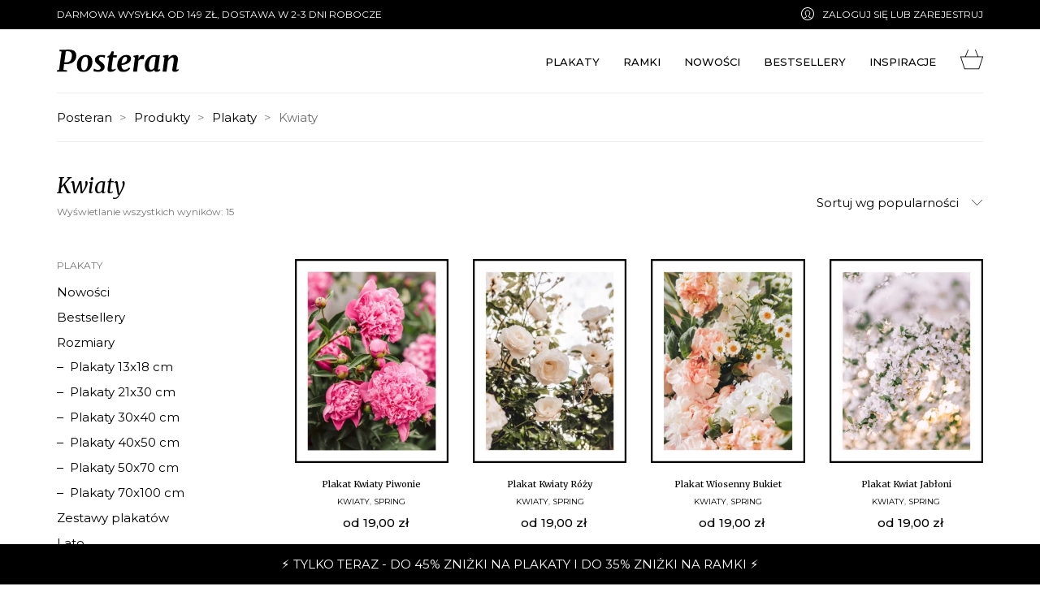

--- FILE ---
content_type: text/html; charset=UTF-8
request_url: https://posteran.com/kategoria/plakaty/kwiaty/?orderby=popularity
body_size: 26926
content:
<!DOCTYPE html>

<html class="no-js" lang="pl-PL">
<head>
    <meta charset="UTF-8">
    <meta name="viewport" content="width=device-width, initial-scale=1.0">

	<link rel="preconnect" href="https://fonts.googleapis.com">
<link rel="preconnect" href="https://fonts.gstatic.com" crossorigin>
<link rel="preload" href="https://fonts.gstatic.com/s/merriweather/v30/u-440qyriQwlOrhSvowK_l5-fCZMdeX3rg.woff2" as="font" type="font/woff2" crossorigin>
<link rel="preload" href="https://fonts.gstatic.com/s/merriweather/v30/u-4m0qyriQwlOrhSvowK_l5-eRZOf-LVrPHp.woff2" as="font" type="font/woff2" crossorigin>
<link rel="preload" href="https://fonts.gstatic.com/s/montserrat/v25/JTUSjIg1_i6t8kCHKm459WlhyyTh89Y.woff2" as="font" type="font/woff2" crossorigin>
<meta name='robots' content='index, follow, max-image-preview:large, max-snippet:-1, max-video-preview:-1' />

	<!-- This site is optimized with the Yoast SEO plugin v26.8 - https://yoast.com/product/yoast-seo-wordpress/ -->
	<title>Kup Plakaty z Kwiatami Online - Posteran</title>
	<link rel="canonical" href="https://posteran.com/kategoria/plakaty/kwiaty/" />
	<meta property="og:locale" content="pl_PL" />
	<meta property="og:type" content="article" />
	<meta property="og:title" content="Kup Plakaty z Kwiatami Online - Posteran" />
	<meta property="og:url" content="https://posteran.com/kategoria/plakaty/kwiaty/" />
	<meta property="og:site_name" content="Posteran" />
	<meta name="twitter:card" content="summary_large_image" />
	<script type="application/ld+json" class="yoast-schema-graph">{"@context":"https://schema.org","@graph":[{"@type":"CollectionPage","@id":"https://posteran.com/kategoria/plakaty/kwiaty/","url":"https://posteran.com/kategoria/plakaty/kwiaty/","name":"Kup Plakaty z Kwiatami Online - Posteran","isPartOf":{"@id":"https://posteran.com/#website"},"primaryImageOfPage":{"@id":"https://posteran.com/kategoria/plakaty/kwiaty/#primaryimage"},"image":{"@id":"https://posteran.com/kategoria/plakaty/kwiaty/#primaryimage"},"thumbnailUrl":"https://posteran.com/wp-content/uploads/2021/04/P300400-088-NM_PIWONIE.png","breadcrumb":{"@id":"https://posteran.com/kategoria/plakaty/kwiaty/#breadcrumb"},"inLanguage":"pl-PL"},{"@type":"ImageObject","inLanguage":"pl-PL","@id":"https://posteran.com/kategoria/plakaty/kwiaty/#primaryimage","url":"https://posteran.com/wp-content/uploads/2021/04/P300400-088-NM_PIWONIE.png","contentUrl":"https://posteran.com/wp-content/uploads/2021/04/P300400-088-NM_PIWONIE.png","width":870,"height":1153,"caption":"Posteran Plakat Kwiaty Piwonie"},{"@type":"BreadcrumbList","@id":"https://posteran.com/kategoria/plakaty/kwiaty/#breadcrumb","itemListElement":[{"@type":"ListItem","position":1,"name":"Strona główna","item":"https://posteran.com/"},{"@type":"ListItem","position":2,"name":"Plakaty","item":"https://posteran.com/kategoria/plakaty/"},{"@type":"ListItem","position":3,"name":"Kwiaty"}]},{"@type":"WebSite","@id":"https://posteran.com/#website","url":"https://posteran.com/","name":"Posteran","description":"Plakaty &amp; Ramki","publisher":{"@id":"https://posteran.com/#organization"},"potentialAction":[{"@type":"SearchAction","target":{"@type":"EntryPoint","urlTemplate":"https://posteran.com/?s={search_term_string}"},"query-input":{"@type":"PropertyValueSpecification","valueRequired":true,"valueName":"search_term_string"}}],"inLanguage":"pl-PL"},{"@type":"Organization","@id":"https://posteran.com/#organization","name":"ANTON Sp. z o.o.","url":"https://posteran.com/","logo":{"@type":"ImageObject","inLanguage":"pl-PL","@id":"https://posteran.com/#/schema/logo/image/","url":"https://posteran.com/wp-content/uploads/2021/02/posteran_logo.svg","contentUrl":"https://posteran.com/wp-content/uploads/2021/02/posteran_logo.svg","width":"1024","height":"1024","caption":"ANTON Sp. z o.o."},"image":{"@id":"https://posteran.com/#/schema/logo/image/"},"sameAs":["https://www.facebook.com/posterancom","https://www.instagram.com/posterancom","https://pl.pinterest.com/posteran/"]}]}</script>
	<!-- / Yoast SEO plugin. -->


<link rel='dns-prefetch' href='//geowidget.easypack24.net' />
<link rel='dns-prefetch' href='//fonts.googleapis.com' />
<link rel="alternate" type="application/rss+xml" title="Posteran &raquo; Kanał z wpisami" href="https://posteran.com/feed/" />
<link rel="alternate" type="application/rss+xml" title="Posteran &raquo; Kanał z komentarzami" href="https://posteran.com/comments/feed/" />
<link rel="alternate" type="application/rss+xml" title="Kanał Posteran &raquo; Kwiaty Kategoria" href="https://posteran.com/kategoria/plakaty/kwiaty/feed/" />
<style id='wp-img-auto-sizes-contain-inline-css'>
img:is([sizes=auto i],[sizes^="auto," i]){contain-intrinsic-size:3000px 1500px}
/*# sourceURL=wp-img-auto-sizes-contain-inline-css */
</style>
<style id='wp-emoji-styles-inline-css'>

	img.wp-smiley, img.emoji {
		display: inline !important;
		border: none !important;
		box-shadow: none !important;
		height: 1em !important;
		width: 1em !important;
		margin: 0 0.07em !important;
		vertical-align: -0.1em !important;
		background: none !important;
		padding: 0 !important;
	}
/*# sourceURL=wp-emoji-styles-inline-css */
</style>
<style id='classic-theme-styles-inline-css'>
/*! This file is auto-generated */
.wp-block-button__link{color:#fff;background-color:#32373c;border-radius:9999px;box-shadow:none;text-decoration:none;padding:calc(.667em + 2px) calc(1.333em + 2px);font-size:1.125em}.wp-block-file__button{background:#32373c;color:#fff;text-decoration:none}
/*# sourceURL=/wp-includes/css/classic-themes.min.css */
</style>
<style id='woocommerce-inline-inline-css'>
.woocommerce form .form-row .required { visibility: visible; }
/*# sourceURL=woocommerce-inline-inline-css */
</style>
<link rel='stylesheet' id='woo-variation-swatches-css' href='https://posteran.com/wp-content/plugins/woo-variation-swatches/assets/css/frontend.min.css?ver=1752760989' media='all' />
<style id='woo-variation-swatches-inline-css'>
:root {
--wvs-tick:url("data:image/svg+xml;utf8,%3Csvg filter='drop-shadow(0px 0px 2px rgb(0 0 0 / .8))' xmlns='http://www.w3.org/2000/svg'  viewBox='0 0 30 30'%3E%3Cpath fill='none' stroke='%23ffffff' stroke-linecap='round' stroke-linejoin='round' stroke-width='4' d='M4 16L11 23 27 7'/%3E%3C/svg%3E");

--wvs-cross:url("data:image/svg+xml;utf8,%3Csvg filter='drop-shadow(0px 0px 5px rgb(255 255 255 / .6))' xmlns='http://www.w3.org/2000/svg' width='72px' height='72px' viewBox='0 0 24 24'%3E%3Cpath fill='none' stroke='%23ff0000' stroke-linecap='round' stroke-width='0.6' d='M5 5L19 19M19 5L5 19'/%3E%3C/svg%3E");
--wvs-single-product-item-width:30px;
--wvs-single-product-item-height:30px;
--wvs-single-product-item-font-size:16px}
/*# sourceURL=woo-variation-swatches-inline-css */
</style>
<link rel='stylesheet' id='brands-styles-css' href='https://posteran.com/wp-content/plugins/woocommerce/assets/css/brands.css?ver=10.0.5' media='all' />
<link rel='stylesheet' id='easypack-front-css' href='https://posteran.com/wp-content/plugins/woocommerce-inpost//resources/assets//css/front.css?ver=6.9' media='all' />
<link rel='stylesheet' id='geowidget-4.5-css-css' href='https://geowidget.easypack24.net/css/easypack.css?ver=6.9' media='all' />
<link rel='stylesheet' id='kalium-bootstrap-css-css' href='https://posteran.com/wp-content/themes/kalium/assets/css/bootstrap.min.css?ver=3.19.1733870763' media='all' />
<link rel='stylesheet' id='kalium-theme-base-css-css' href='https://posteran.com/wp-content/themes/kalium/assets/css/base.min.css?ver=3.19.1733870763' media='all' />
<link rel='stylesheet' id='kalium-theme-style-new-css-css' href='https://posteran.com/wp-content/themes/kalium/assets/css/new/style.min.css?ver=3.19.1733870763' media='all' />
<link rel='stylesheet' id='kalium-theme-other-css-css' href='https://posteran.com/wp-content/themes/kalium/assets/css/other.min.css?ver=3.19.1733870763' media='all' />
<link rel='stylesheet' id='kalium-theme-woocommerce-css-css' href='https://posteran.com/wp-content/themes/kalium/assets/css/woocommerce.min.css?ver=3.19.1733870763' media='all' />
<link rel='stylesheet' id='kalium-style-css-css' href='https://posteran.com/wp-content/themes/kalium/style.css?ver=3.19.1733870763' media='all' />
<link rel='stylesheet' id='custom-skin-css' href='https://posteran.com/wp-content/themes/kalium/assets/css/custom-skin.css?ver=caad4a7b84ca526c344bf0b347b0d932' media='all' />
<link rel='stylesheet' id='typolab-merriweather-font-1-css' href='https://fonts.googleapis.com/css2?family=Merriweather%3Aital%400%3B1&#038;display=swap&#038;ver=3.19' media='all' />
<link rel='stylesheet' id='typolab-montserrat-font-3-css' href='https://fonts.googleapis.com/css2?family=Montserrat%3Awght%40400%3B500&#038;display=swap&#038;ver=3.19' media='all' />
    <script type="text/javascript">
		var ajaxurl = ajaxurl || 'https://posteran.com/wp-admin/admin-ajax.php';
		    </script>
	
<style data-font-appearance-settings>p, .section-title p {
	font-size: 12px;
}


.main-header.menu-type-standard-menu .standard-menu-container div.menu>ul>li>a, .main-header.menu-type-standard-menu .standard-menu-container ul.menu>li>a {
	font-size: 12px;
}</style>
<style data-custom-selectors>.merriweather{font-family:"Merriweather";font-style:italic;font-weight:normal}h1{font-family:"Merriweather";font-style:italic;font-weight:normal;font-size:64px}h2{font-family:"Merriweather";font-style:italic;font-weight:normal}h3{font-family:"Merriweather";font-style:italic;font-weight:normal}h4{font-family:"Merriweather";font-style:italic;font-weight:normal}h5{font-family:"Merriweather";font-style:italic;font-weight:normal}h6{font-family:"Merriweather";font-style:italic;font-weight:normal}.woocommerce .product .item-info .item-info-row h3 a, .woocommerce .product .item-info .item-info-row h3{font-family:"Merriweather";font-style:normal;font-weight:normal;font-size:11px}</style>
<style data-custom-selectors>.montserrat{font-family:"Montserrat";font-style:normal;font-weight:normal}p, html, body, li{font-family:"Montserrat";font-style:normal;font-weight:normal}.top-header-bar div{font-family:"Montserrat";font-style:normal;font-weight:normal;text-transform:uppercase;font-size:12px}.header-block ul li a span, .header-block ul li a, .header-block ul li{font-family:"Montserrat";font-style:normal;font-weight:500;text-transform:uppercase;font-size:13px}.woocommerce .product .item-info .item-info-row .product-terms, .woocommerce .product .item-info .item-info-row .product-terms a{font-family:"Montserrat";font-style:normal;font-weight:normal;text-transform:uppercase;font-size:10px}.woocommerce .product .item-info .item-info-row .price-column, .woocommerce .product .item-info .item-info-row .price-column span{font-family:"Montserrat";font-style:normal;font-weight:500;font-size:15px}</style><script type="text/javascript" src="https://posteran.com/wp-includes/js/jquery/jquery.min.js?ver=3.7.1" id="jquery-core-js"></script>
<script type="text/javascript" src="https://posteran.com/wp-includes/js/jquery/jquery-migrate.min.js?ver=3.4.1" id="jquery-migrate-js"></script>
<script type="text/javascript" src="https://posteran.com/wp-content/plugins/woocommerce/assets/js/jquery-blockui/jquery.blockUI.min.js?ver=2.7.0-wc.10.0.5" id="jquery-blockui-js" data-wp-strategy="defer"></script>
<script type="text/javascript" id="wc-add-to-cart-js-extra">
/* <![CDATA[ */
var wc_add_to_cart_params = {"ajax_url":"/wp-admin/admin-ajax.php","wc_ajax_url":"/?wc-ajax=%%endpoint%%","i18n_view_cart":"Zobacz koszyk","cart_url":"https://posteran.com/koszyk/","is_cart":"","cart_redirect_after_add":"no"};
//# sourceURL=wc-add-to-cart-js-extra
/* ]]> */
</script>
<script type="text/javascript" src="https://posteran.com/wp-content/plugins/woocommerce/assets/js/frontend/add-to-cart.min.js?ver=10.0.5" id="wc-add-to-cart-js" data-wp-strategy="defer"></script>
<script type="text/javascript" src="https://posteran.com/wp-content/plugins/woocommerce/assets/js/js-cookie/js.cookie.min.js?ver=2.1.4-wc.10.0.5" id="js-cookie-js" defer="defer" data-wp-strategy="defer"></script>
<script type="text/javascript" id="woocommerce-js-extra">
/* <![CDATA[ */
var woocommerce_params = {"ajax_url":"/wp-admin/admin-ajax.php","wc_ajax_url":"/?wc-ajax=%%endpoint%%","i18n_password_show":"Poka\u017c has\u0142o","i18n_password_hide":"Ukryj has\u0142o"};
//# sourceURL=woocommerce-js-extra
/* ]]> */
</script>
<script type="text/javascript" src="https://posteran.com/wp-content/plugins/woocommerce/assets/js/frontend/woocommerce.min.js?ver=10.0.5" id="woocommerce-js" defer="defer" data-wp-strategy="defer"></script>
<script type="text/javascript" src="https://posteran.com/wp-content/plugins/js_composer/assets/js/vendors/woocommerce-add-to-cart.js?ver=8.1" id="vc_woocommerce-add-to-cart-js-js"></script>
<script type="text/javascript" src="https://posteran.com/wp-content/plugins/woocommerce-inpost//resources/assets//js/front.js?ver=6.9" id="easypack-front-js-js"></script>
<script></script><link rel="https://api.w.org/" href="https://posteran.com/wp-json/" /><link rel="alternate" title="JSON" type="application/json" href="https://posteran.com/wp-json/wp/v2/product_cat/262" /><link rel="EditURI" type="application/rsd+xml" title="RSD" href="https://posteran.com/xmlrpc.php?rsd" />
<meta name="generator" content="WordPress 6.9" />
<meta name="generator" content="WooCommerce 10.0.5" />
<style id="theme-custom-css">@media only screen and (max-width: 800px) {#footer .container .footer-widgets .footer--widgets .widget_block {text-align: center;}}.wrapper a:hover, .wrapper a span:hover {cursor: pointer !important;}#footer .container .footer-widgets .footer--widgets div ul li a {border-bottom: 1px solid #000;}#footer .container .footer-widgets .footer--widgets div ul li a:after {transition: all .3s cubic-bezier(.175,.885,.32,1.075); border-bottom: 1px solid #fff; cursor: pointer;}#footer .container .footer-bottom-content .footer-content-right .social-networks li a:hover {color: #fff;}.header-block .header-block__row--main .header-block__item--type-woocommerce-mini-cart {margin-top: -12px;}.header-block .header-block__row .header-block__column a {max-height: 30px;}.woocommerce .products .product .item-info .item-info-row {display: block;}.woocommerce .products .product .item-info .item-info-row h3 {text-align: center;}.woocommerce .products .product .item-info .item-info-row .add-to-cart-and-product-categories {text-align: center;}.woocommerce .products .product .item-info .item-info-row .price-column .price {margin: 0 auto; padding-top: 10px;}ol li h4 {color: #000;}#footer {background: #000;}#footer .footer-widgets,#footer .footer-widgets div,#footer .footer-widgets p,#footer .footer-widgets ul,#footer .footer-widgets ul li,#footer .footer-widgets a {color: #fff;}.woocommerce .single-product-images .kalium-woocommerce-product-gallery a img {width: 92%;max-width: 92%;margin-left: 4%;height: 92%;}.woocommerce .entry-summary .woocommerce-product-details__short-description p {font-size: 12px; }.woocommerce .entry-summary p.price {display: none;}.woocommerce .entry-summary .product_meta .posted_in {font-size: 12px;text-transform: uppercase;}.woocommerce .entry-summary .variations .label label,.woocommerce .entry-summary .variations .reset_variations {font-size: 12px;text-transform: uppercase;}.woocommerce .entry-summary .variations .label .woo-selected-variation-item-name {font-size: 12px;text-transform: uppercase;font-weight: normal;}.woocommerce .entry-summary .variations_form .single_add_to_cart_button,.woocommerce form.cart .quantity~.button {text-transform: uppercase;width: 100%;min-width: 100%;margin-left: 0px;border: 1px solid #000;cursor: pointer;}.woocommerce .entry-summary .variations_form .single_add_to_cart_button:hover {background: #fff;color: #000;}.woocommerce .entry-summary .variations_form .quantity {display: none !important;}.woocommerce .entry-summary .woocommerce-variation-price .price ins .woocommerce-Price-amount bdi {color: #bf3043;text-decoration: none;font-weight: 600;}.woocommerce .entry-summary .woocommerce-variation-price .price ins {border: none;line-height: 1.2;}.woocommerce .entry-summary .woocommerce-variation-availability p {font-size: 12px;font-weight: normal;color: #898989;padding-top: 10px;width: 100%;}.woo-variation-swatches.wvs-style-squared .variable-items-wrapper .variable-item {border-radius: 0px;}.woocommerce .woocommerce-shipping-totals #shipping_method li {font-size: 12px;}.woocommerce .woocommerce-checkout-payment li img {width: 15%;margin-bottom: 15px;}.menu-cart-icon-container .lab-wc-mini-cart-contents {width: 720px;}.menu-cart-icon-container .lab-wc-mini-cart-contents .cart-action-buttons .mc-buttons-container {margin-bottom: 15px;}.menu-cart-icon-container .lab-wc-mini-cart-contents .cart-action-buttons .mc-buttons-container .go-to-cart a,.menu-cart-icon-container .lab-wc-mini-cart-contents .cart-action-buttons .mc-buttons-container .go-to-checkout a{padding: 10px 0 25px 0;}.menu-cart-icon-container .lab-wc-mini-cart-contents .cart-items .cart-item .product-image img {max-width: 24%;width: 24%;margin-left: 38%;}.menu-cart-icon-container .lab-wc-mini-cart-contents .cart-items .cart-item .product-image {width: 48px;max-width 48px;}.woocommerce .order-review-container .woocommerce-checkout-review-order .shop_table .woocommerce-shipping-totals th {width: 30%;}.woocommerce .order-review-container .woocommerce-checkout-review-order .shop_table .woocommerce-shipping-totals td ul li img,.calculated_shipping .easypack-shipping-method-logo img,.shop_table .easypack-shipping-method-logo img,#main .single-product .woocommerce-tabs .wc-tabs .description_tab {display: none;}#selected-parcel-machine {min-width: 100px !important;margin-top: 10px;}.woocommerce-edit-address .my-address-subtitle {font-size: 12px;}.woocommerce .woocommerce-MyAccount-content .my-address-title {font-family: 'Merriweather';font-weight: 400;font-style: italic;font-size: 26px;margin-top: 0;}.single-product--product-details .product .woocommerce-tabs .wc-tabs .additional_information_tab {display: none;}#main-wrapper .vc-container {background: #fff url('http://posteran.com/wp-content/uploads/2022/04/posteran_wrapper_bottom_background.svg') no-repeat center 90%;background-size: 110%;}.woocommerce-demo-store .woocommerce-store-notice {background: #000;text-align: center;}#footer .footer-bottom {padding-bottom: 40px;}.cross-sells,.woocommerce-shipping-calculator,.woocommerce-demo-store .woocommerce-store-notice .woocommerce-store-notice__dismiss-link,.product .variations_form .single_variation_wrap .woocommerce-variation-price .price .price-prefix-posteran {display:none;}.single-product div .single-product-images div .main-product-images div a .image-placeholder {background: #fff !important;}.woocommerce .woocommerce-cart-form .shop_table .cart_item .product-subtotal .posteran_cena_promocyjna span,.posteran_cena_promocyjna span {color: #bf3043;}.mobile-menu-container #menu-posteran_mobile .posteran_strona_glowna_mobile_menu {background-image: url('https://posteran.com/wp-content/uploads/2022/11/posteran_mobile_menu.jpg');background-repeat: no-repeat;background-position: left;background-size: contain;width: 100%;height: 200px;margin-bottom: 20px;}.mobile-menu-container #menu-posteran_mobile .posteran_strona_glowna_mobile_menu a {display: none;}.mobile-menu-wrapper .mobile-menu-container {padding: 0 0 15px 0;}.product-images a span img {width: 300px; height: 100% !important;}.lab-wc-mini-cart-contents .cart-items .cart-item .product-image img {max-width: 50% !important;width: 50% !important;}.woocommerce .summary .single_variation_wrap .single_variation del,.woocommerce .summary p.price del {margin-left: 0 !important;}.woocommerce .entry-summary .woocommerce-variation-availability p {color: #393 !important;}.woocommerce .entry-summary .variations .reset_variations {display: none !important;}</style><meta name="theme-color" content="#000000">					<link rel="shortcut icon" href="https://posteran.com/wp-content/uploads/2021/02/posteran_favicon_64x64px.png">
							<link rel="apple-touch-icon" href="https://posteran.com/wp-content/uploads/2021/02/posteran_favicon_114x114px.png">
			<link rel="apple-touch-icon" sizes="180x180" href="https://posteran.com/wp-content/uploads/2021/02/posteran_favicon_114x114px.png">
				<script>var mobile_menu_breakpoint = 768;</script><style data-appended-custom-css="true">@media screen and (min-width:769px) { .mobile-menu-wrapper,.mobile-menu-overlay,.header-block__item--mobile-menu-toggle {display: none;} }</style><style data-appended-custom-css="true">@media screen and (max-width:768px) { .header-block__item--standard-menu-container {display: none;} }</style>	<noscript><style>.woocommerce-product-gallery{ opacity: 1 !important; }</style></noscript>
	<style>.recentcomments a{display:inline !important;padding:0 !important;margin:0 !important;}</style>			<script  type="text/javascript">
				!function(f,b,e,v,n,t,s){if(f.fbq)return;n=f.fbq=function(){n.callMethod?
					n.callMethod.apply(n,arguments):n.queue.push(arguments)};if(!f._fbq)f._fbq=n;
					n.push=n;n.loaded=!0;n.version='2.0';n.queue=[];t=b.createElement(e);t.async=!0;
					t.src=v;s=b.getElementsByTagName(e)[0];s.parentNode.insertBefore(t,s)}(window,
					document,'script','https://connect.facebook.net/en_US/fbevents.js');
			</script>
			<!-- WooCommerce Facebook Integration Begin -->
			<script  type="text/javascript">

				fbq('init', '305647735018488', {}, {
    "agent": "woocommerce_0-10.0.5-3.5.5"
});

				document.addEventListener( 'DOMContentLoaded', function() {
					// Insert placeholder for events injected when a product is added to the cart through AJAX.
					document.body.insertAdjacentHTML( 'beforeend', '<div class=\"wc-facebook-pixel-event-placeholder\"></div>' );
				}, false );

			</script>
			<!-- WooCommerce Facebook Integration End -->
			<meta name="generator" content="Powered by WPBakery Page Builder - drag and drop page builder for WordPress."/>
<!-- Google tag (gtag.js) -->
<script async src="https://www.googletagmanager.com/gtag/js?id=G-3CGC7P2SHJ"></script>
<script>
  window.dataLayer = window.dataLayer || [];
  function gtag(){dataLayer.push(arguments);}
  gtag('js', new Date());

  gtag('config', 'G-3CGC7P2SHJ');
</script><noscript><style> .wpb_animate_when_almost_visible { opacity: 1; }</style></noscript><link rel='stylesheet' id='wc-blocks-style-css' href='https://posteran.com/wp-content/plugins/woocommerce/assets/client/blocks/wc-blocks.css?ver=wc-10.0.5' media='all' />
<style id='global-styles-inline-css'>
:root{--wp--preset--aspect-ratio--square: 1;--wp--preset--aspect-ratio--4-3: 4/3;--wp--preset--aspect-ratio--3-4: 3/4;--wp--preset--aspect-ratio--3-2: 3/2;--wp--preset--aspect-ratio--2-3: 2/3;--wp--preset--aspect-ratio--16-9: 16/9;--wp--preset--aspect-ratio--9-16: 9/16;--wp--preset--color--black: #000000;--wp--preset--color--cyan-bluish-gray: #abb8c3;--wp--preset--color--white: #ffffff;--wp--preset--color--pale-pink: #f78da7;--wp--preset--color--vivid-red: #cf2e2e;--wp--preset--color--luminous-vivid-orange: #ff6900;--wp--preset--color--luminous-vivid-amber: #fcb900;--wp--preset--color--light-green-cyan: #7bdcb5;--wp--preset--color--vivid-green-cyan: #00d084;--wp--preset--color--pale-cyan-blue: #8ed1fc;--wp--preset--color--vivid-cyan-blue: #0693e3;--wp--preset--color--vivid-purple: #9b51e0;--wp--preset--gradient--vivid-cyan-blue-to-vivid-purple: linear-gradient(135deg,rgb(6,147,227) 0%,rgb(155,81,224) 100%);--wp--preset--gradient--light-green-cyan-to-vivid-green-cyan: linear-gradient(135deg,rgb(122,220,180) 0%,rgb(0,208,130) 100%);--wp--preset--gradient--luminous-vivid-amber-to-luminous-vivid-orange: linear-gradient(135deg,rgb(252,185,0) 0%,rgb(255,105,0) 100%);--wp--preset--gradient--luminous-vivid-orange-to-vivid-red: linear-gradient(135deg,rgb(255,105,0) 0%,rgb(207,46,46) 100%);--wp--preset--gradient--very-light-gray-to-cyan-bluish-gray: linear-gradient(135deg,rgb(238,238,238) 0%,rgb(169,184,195) 100%);--wp--preset--gradient--cool-to-warm-spectrum: linear-gradient(135deg,rgb(74,234,220) 0%,rgb(151,120,209) 20%,rgb(207,42,186) 40%,rgb(238,44,130) 60%,rgb(251,105,98) 80%,rgb(254,248,76) 100%);--wp--preset--gradient--blush-light-purple: linear-gradient(135deg,rgb(255,206,236) 0%,rgb(152,150,240) 100%);--wp--preset--gradient--blush-bordeaux: linear-gradient(135deg,rgb(254,205,165) 0%,rgb(254,45,45) 50%,rgb(107,0,62) 100%);--wp--preset--gradient--luminous-dusk: linear-gradient(135deg,rgb(255,203,112) 0%,rgb(199,81,192) 50%,rgb(65,88,208) 100%);--wp--preset--gradient--pale-ocean: linear-gradient(135deg,rgb(255,245,203) 0%,rgb(182,227,212) 50%,rgb(51,167,181) 100%);--wp--preset--gradient--electric-grass: linear-gradient(135deg,rgb(202,248,128) 0%,rgb(113,206,126) 100%);--wp--preset--gradient--midnight: linear-gradient(135deg,rgb(2,3,129) 0%,rgb(40,116,252) 100%);--wp--preset--font-size--small: 13px;--wp--preset--font-size--medium: 20px;--wp--preset--font-size--large: 36px;--wp--preset--font-size--x-large: 42px;--wp--preset--spacing--20: 0.44rem;--wp--preset--spacing--30: 0.67rem;--wp--preset--spacing--40: 1rem;--wp--preset--spacing--50: 1.5rem;--wp--preset--spacing--60: 2.25rem;--wp--preset--spacing--70: 3.38rem;--wp--preset--spacing--80: 5.06rem;--wp--preset--shadow--natural: 6px 6px 9px rgba(0, 0, 0, 0.2);--wp--preset--shadow--deep: 12px 12px 50px rgba(0, 0, 0, 0.4);--wp--preset--shadow--sharp: 6px 6px 0px rgba(0, 0, 0, 0.2);--wp--preset--shadow--outlined: 6px 6px 0px -3px rgb(255, 255, 255), 6px 6px rgb(0, 0, 0);--wp--preset--shadow--crisp: 6px 6px 0px rgb(0, 0, 0);}:where(.is-layout-flex){gap: 0.5em;}:where(.is-layout-grid){gap: 0.5em;}body .is-layout-flex{display: flex;}.is-layout-flex{flex-wrap: wrap;align-items: center;}.is-layout-flex > :is(*, div){margin: 0;}body .is-layout-grid{display: grid;}.is-layout-grid > :is(*, div){margin: 0;}:where(.wp-block-columns.is-layout-flex){gap: 2em;}:where(.wp-block-columns.is-layout-grid){gap: 2em;}:where(.wp-block-post-template.is-layout-flex){gap: 1.25em;}:where(.wp-block-post-template.is-layout-grid){gap: 1.25em;}.has-black-color{color: var(--wp--preset--color--black) !important;}.has-cyan-bluish-gray-color{color: var(--wp--preset--color--cyan-bluish-gray) !important;}.has-white-color{color: var(--wp--preset--color--white) !important;}.has-pale-pink-color{color: var(--wp--preset--color--pale-pink) !important;}.has-vivid-red-color{color: var(--wp--preset--color--vivid-red) !important;}.has-luminous-vivid-orange-color{color: var(--wp--preset--color--luminous-vivid-orange) !important;}.has-luminous-vivid-amber-color{color: var(--wp--preset--color--luminous-vivid-amber) !important;}.has-light-green-cyan-color{color: var(--wp--preset--color--light-green-cyan) !important;}.has-vivid-green-cyan-color{color: var(--wp--preset--color--vivid-green-cyan) !important;}.has-pale-cyan-blue-color{color: var(--wp--preset--color--pale-cyan-blue) !important;}.has-vivid-cyan-blue-color{color: var(--wp--preset--color--vivid-cyan-blue) !important;}.has-vivid-purple-color{color: var(--wp--preset--color--vivid-purple) !important;}.has-black-background-color{background-color: var(--wp--preset--color--black) !important;}.has-cyan-bluish-gray-background-color{background-color: var(--wp--preset--color--cyan-bluish-gray) !important;}.has-white-background-color{background-color: var(--wp--preset--color--white) !important;}.has-pale-pink-background-color{background-color: var(--wp--preset--color--pale-pink) !important;}.has-vivid-red-background-color{background-color: var(--wp--preset--color--vivid-red) !important;}.has-luminous-vivid-orange-background-color{background-color: var(--wp--preset--color--luminous-vivid-orange) !important;}.has-luminous-vivid-amber-background-color{background-color: var(--wp--preset--color--luminous-vivid-amber) !important;}.has-light-green-cyan-background-color{background-color: var(--wp--preset--color--light-green-cyan) !important;}.has-vivid-green-cyan-background-color{background-color: var(--wp--preset--color--vivid-green-cyan) !important;}.has-pale-cyan-blue-background-color{background-color: var(--wp--preset--color--pale-cyan-blue) !important;}.has-vivid-cyan-blue-background-color{background-color: var(--wp--preset--color--vivid-cyan-blue) !important;}.has-vivid-purple-background-color{background-color: var(--wp--preset--color--vivid-purple) !important;}.has-black-border-color{border-color: var(--wp--preset--color--black) !important;}.has-cyan-bluish-gray-border-color{border-color: var(--wp--preset--color--cyan-bluish-gray) !important;}.has-white-border-color{border-color: var(--wp--preset--color--white) !important;}.has-pale-pink-border-color{border-color: var(--wp--preset--color--pale-pink) !important;}.has-vivid-red-border-color{border-color: var(--wp--preset--color--vivid-red) !important;}.has-luminous-vivid-orange-border-color{border-color: var(--wp--preset--color--luminous-vivid-orange) !important;}.has-luminous-vivid-amber-border-color{border-color: var(--wp--preset--color--luminous-vivid-amber) !important;}.has-light-green-cyan-border-color{border-color: var(--wp--preset--color--light-green-cyan) !important;}.has-vivid-green-cyan-border-color{border-color: var(--wp--preset--color--vivid-green-cyan) !important;}.has-pale-cyan-blue-border-color{border-color: var(--wp--preset--color--pale-cyan-blue) !important;}.has-vivid-cyan-blue-border-color{border-color: var(--wp--preset--color--vivid-cyan-blue) !important;}.has-vivid-purple-border-color{border-color: var(--wp--preset--color--vivid-purple) !important;}.has-vivid-cyan-blue-to-vivid-purple-gradient-background{background: var(--wp--preset--gradient--vivid-cyan-blue-to-vivid-purple) !important;}.has-light-green-cyan-to-vivid-green-cyan-gradient-background{background: var(--wp--preset--gradient--light-green-cyan-to-vivid-green-cyan) !important;}.has-luminous-vivid-amber-to-luminous-vivid-orange-gradient-background{background: var(--wp--preset--gradient--luminous-vivid-amber-to-luminous-vivid-orange) !important;}.has-luminous-vivid-orange-to-vivid-red-gradient-background{background: var(--wp--preset--gradient--luminous-vivid-orange-to-vivid-red) !important;}.has-very-light-gray-to-cyan-bluish-gray-gradient-background{background: var(--wp--preset--gradient--very-light-gray-to-cyan-bluish-gray) !important;}.has-cool-to-warm-spectrum-gradient-background{background: var(--wp--preset--gradient--cool-to-warm-spectrum) !important;}.has-blush-light-purple-gradient-background{background: var(--wp--preset--gradient--blush-light-purple) !important;}.has-blush-bordeaux-gradient-background{background: var(--wp--preset--gradient--blush-bordeaux) !important;}.has-luminous-dusk-gradient-background{background: var(--wp--preset--gradient--luminous-dusk) !important;}.has-pale-ocean-gradient-background{background: var(--wp--preset--gradient--pale-ocean) !important;}.has-electric-grass-gradient-background{background: var(--wp--preset--gradient--electric-grass) !important;}.has-midnight-gradient-background{background: var(--wp--preset--gradient--midnight) !important;}.has-small-font-size{font-size: var(--wp--preset--font-size--small) !important;}.has-medium-font-size{font-size: var(--wp--preset--font-size--medium) !important;}.has-large-font-size{font-size: var(--wp--preset--font-size--large) !important;}.has-x-large-font-size{font-size: var(--wp--preset--font-size--x-large) !important;}
/*# sourceURL=global-styles-inline-css */
</style>
<link rel='stylesheet' id='wc-stripe-blocks-checkout-style-css' href='https://posteran.com/wp-content/plugins/woocommerce-gateway-stripe/build/upe-blocks.css?ver=8c6a61afcfe78e1022f9d9de1b9965b7' media='all' />
<link rel='stylesheet' id='kalium-fontawesome-css-css' href='https://posteran.com/wp-content/themes/kalium/assets/vendors/font-awesome/css/all.min.css?ver=3.19.1733870763' media='all' />
</head>
<body class="archive tax-product_cat term-kwiaty term-262 wp-theme-kalium theme-kalium woocommerce woocommerce-page woocommerce-no-js woo-variation-swatches wvs-behavior-hide wvs-theme-kalium wvs-show-label wvs-tooltip wpb-js-composer js-comp-ver-8.1 vc_responsive">

<div class="mobile-menu-wrapper mobile-menu-slide">

    <div class="mobile-menu-container">

		<ul id="menu-posteran_mobile" class="menu"><li id="menu-item-6105" class="posteran_strona_glowna_mobile_menu menu-item menu-item-type-post_type menu-item-object-page menu-item-home menu-item-6105"><a href="https://posteran.com/">Strona główna</a></li>
<li id="menu-item-5996" class="menu-item menu-item-type-custom menu-item-object-custom menu-item-has-children menu-item-5996"><a href="https://posteran.com/kategoria/plakaty/">Plakaty</a>
<ul class="sub-menu">
	<li id="menu-item-6010" class="menu-item menu-item-type-custom menu-item-object-custom menu-item-has-children menu-item-6010"><a href="https://posteran.com/kategoria/plakaty/">Kolekcje</a>
	<ul class="sub-menu">
		<li id="menu-item-6368" class="menu-item menu-item-type-custom menu-item-object-custom menu-item-6368"><a href="https://posteran.com/kategoria/plakaty/palm-springs/">Palm Springs</a></li>
		<li id="menu-item-6012" class="menu-item menu-item-type-custom menu-item-object-custom menu-item-6012"><a href="http://posteran.com/kategoria/plakaty/forest/">Forest</a></li>
		<li id="menu-item-6018" class="menu-item menu-item-type-custom menu-item-object-custom menu-item-6018"><a href="https://posteran.com/kategoria/plakaty/boho-nature/">Boho Nature</a></li>
		<li id="menu-item-6013" class="menu-item menu-item-type-custom menu-item-object-custom menu-item-6013"><a href="https://posteran.com/kategoria/plakaty/perfect-geo/">Perfect Geo</a></li>
		<li id="menu-item-6029" class="menu-item menu-item-type-custom menu-item-object-custom menu-item-6029"><a href="https://posteran.com/kategoria/plakaty/summer-holidays/">Summer Holidays</a></li>
		<li id="menu-item-6027" class="menu-item menu-item-type-custom menu-item-object-custom menu-item-6027"><a href="https://posteran.com/kategoria/plakaty/scandi/">Scandi</a></li>
		<li id="menu-item-6014" class="menu-item menu-item-type-custom menu-item-object-custom menu-item-6014"><a href="https://posteran.com/kategoria/plakaty/outline-flowers/">Outline Flowers</a></li>
		<li id="menu-item-6026" class="menu-item menu-item-type-custom menu-item-object-custom menu-item-6026"><a href="https://posteran.com/kategoria/plakaty/retro-city/">Retro City</a></li>
		<li id="menu-item-6015" class="menu-item menu-item-type-custom menu-item-object-custom menu-item-6015"><a href="https://posteran.com/kategoria/plakaty/boho/">Boho</a></li>
		<li id="menu-item-6016" class="menu-item menu-item-type-custom menu-item-object-custom menu-item-6016"><a href="https://posteran.com/kategoria/plakaty/autumn/">Autumn</a></li>
		<li id="menu-item-6017" class="menu-item menu-item-type-custom menu-item-object-custom menu-item-6017"><a href="https://posteran.com/kategoria/plakaty/boho-home/">Boho Home</a></li>
		<li id="menu-item-6019" class="menu-item menu-item-type-custom menu-item-object-custom menu-item-6019"><a href="https://posteran.com/kategoria/plakaty/coffee-time/">Coffee Time</a></li>
		<li id="menu-item-6020" class="menu-item menu-item-type-custom menu-item-object-custom menu-item-6020"><a href="https://posteran.com/kategoria/plakaty/desert/">Desert</a></li>
		<li id="menu-item-6021" class="menu-item menu-item-type-custom menu-item-object-custom menu-item-6021"><a href="https://posteran.com/kategoria/plakaty/fruits-vegetables/">Fruits Vegetables</a></li>
		<li id="menu-item-6022" class="menu-item menu-item-type-custom menu-item-object-custom menu-item-6022"><a href="https://posteran.com/kategoria/plakaty/leaf/">Leaf</a></li>
		<li id="menu-item-6023" class="menu-item menu-item-type-custom menu-item-object-custom menu-item-6023"><a href="https://posteran.com/kategoria/plakaty/pets/">Pets</a></li>
		<li id="menu-item-6024" class="menu-item menu-item-type-custom menu-item-object-custom menu-item-6024"><a href="https://posteran.com/kategoria/plakaty/pink-power/">Pink Power</a></li>
		<li id="menu-item-6025" class="menu-item menu-item-type-custom menu-item-object-custom menu-item-6025"><a href="https://posteran.com/kategoria/plakaty/polskie-miasta/">Polskie Miasta</a></li>
		<li id="menu-item-6028" class="menu-item menu-item-type-custom menu-item-object-custom menu-item-6028"><a href="https://posteran.com/kategoria/plakaty/spring/">Spring</a></li>
		<li id="menu-item-6030" class="menu-item menu-item-type-custom menu-item-object-custom menu-item-6030"><a href="https://posteran.com/kategoria/plakaty/travel/">Travel</a></li>
		<li id="menu-item-6031" class="menu-item menu-item-type-custom menu-item-object-custom menu-item-6031"><a href="https://posteran.com/kategoria/plakaty/typo/">Typo</a></li>
		<li id="menu-item-6032" class="menu-item menu-item-type-custom menu-item-object-custom menu-item-6032"><a href="https://posteran.com/kategoria/plakaty/water/">Water</a></li>
		<li id="menu-item-6206" class="menu-item menu-item-type-custom menu-item-object-custom menu-item-6206"><a href="https://posteran.com/kategoria/plakaty/retro-christmas/">Retro Christmas</a></li>
		<li id="menu-item-6011" class="menu-item menu-item-type-custom menu-item-object-custom menu-item-6011"><a href="http://posteran.com/kategoria/plakaty/christmas/">Christmas</a></li>
		<li id="menu-item-6033" class="menu-item menu-item-type-custom menu-item-object-custom menu-item-6033"><a href="https://posteran.com/kategoria/plakaty/inne/">Inne</a></li>
	</ul>
</li>
	<li id="menu-item-6007" class="menu-item menu-item-type-custom menu-item-object-custom menu-item-6007"><a href="https://posteran.com/kategoria/zestawy/">Zestawy plakatów</a></li>
	<li id="menu-item-6039" class="menu-item menu-item-type-custom menu-item-object-custom menu-item-6039"><a href="https://posteran.com/kategoria/plakaty/lato/">Lato</a></li>
	<li id="menu-item-6052" class="menu-item menu-item-type-custom menu-item-object-custom menu-item-6052"><a href="https://posteran.com/kategoria/plakaty/skandynawskie/">Skandynawskie</a></li>
	<li id="menu-item-6040" class="menu-item menu-item-type-custom menu-item-object-custom menu-item-6040"><a href="https://posteran.com/kategoria/plakaty/natura/">Natura</a></li>
	<li id="menu-item-6008" class="menu-item menu-item-type-custom menu-item-object-custom menu-item-6008"><a href="https://posteran.com/kategoria/plakaty/z-napisami/">Plakaty z napisami</a></li>
	<li id="menu-item-6009" class="menu-item menu-item-type-custom menu-item-object-custom menu-item-6009"><a href="https://posteran.com/kategoria/plakaty/czarno-biale/">Czarno-białe</a></li>
	<li id="menu-item-6053" class="menu-item menu-item-type-custom menu-item-object-custom menu-item-6053"><a href="https://posteran.com/kategoria/plakaty/artystyczne/">Artystyczne</a></li>
	<li id="menu-item-6038" class="menu-item menu-item-type-custom menu-item-object-custom menu-item-6038"><a href="https://posteran.com/kategoria/plakaty/kwiaty/">Kwiaty</a></li>
	<li id="menu-item-6036" class="menu-item menu-item-type-custom menu-item-object-custom menu-item-6036"><a href="https://posteran.com/kategoria/plakaty/jedzenie/">Jedzenie</a></li>
	<li id="menu-item-6049" class="menu-item menu-item-type-custom menu-item-object-custom menu-item-6049"><a href="https://posteran.com/kategoria/plakaty/zwierzeta/">Zwierzęta</a></li>
	<li id="menu-item-6037" class="menu-item menu-item-type-custom menu-item-object-custom menu-item-6037"><a href="https://posteran.com/kategoria/plakaty/jesienne/">Jesienne</a></li>
	<li id="menu-item-6034" class="menu-item menu-item-type-custom menu-item-object-custom menu-item-6034"><a href="https://posteran.com/kategoria/plakaty/swiateczne/?orderby=date">Świąteczne</a></li>
	<li id="menu-item-6006" class="menu-item menu-item-type-custom menu-item-object-custom menu-item-has-children menu-item-6006"><a href="https://posteran.com/kategoria/plakaty/">Rozmiary</a>
	<ul class="sub-menu">
		<li id="menu-item-6000" class="menu-item menu-item-type-custom menu-item-object-custom menu-item-6000"><a href="https://posteran.com/sortowanie/rozmiar/13x18cm/?orderby=price">Plakaty 13&#215;18 cm</a></li>
		<li id="menu-item-6001" class="menu-item menu-item-type-custom menu-item-object-custom menu-item-6001"><a href="https://posteran.com/sortowanie/rozmiar/21x30cm/?orderby=date">Plakaty 21&#215;30 cm</a></li>
		<li id="menu-item-6002" class="menu-item menu-item-type-custom menu-item-object-custom menu-item-6002"><a href="https://posteran.com/sortowanie/rozmiar/30x40cm/?orderby=date">Plakaty 30&#215;40 cm</a></li>
		<li id="menu-item-6003" class="menu-item menu-item-type-custom menu-item-object-custom menu-item-6003"><a href="https://posteran.com/sortowanie/rozmiar/40x50cm/">Plakaty 40&#215;50 cm</a></li>
		<li id="menu-item-6004" class="menu-item menu-item-type-custom menu-item-object-custom menu-item-6004"><a href="https://posteran.com/sortowanie/rozmiar/50x70cm/">Plakaty 50&#215;70 cm</a></li>
		<li id="menu-item-6005" class="menu-item menu-item-type-custom menu-item-object-custom menu-item-6005"><a href="https://posteran.com/sortowanie/rozmiar/70x100cm/">Plakaty 70&#215;100 cm</a></li>
	</ul>
</li>
</ul>
</li>
<li id="menu-item-5997" class="menu-item menu-item-type-custom menu-item-object-custom menu-item-has-children menu-item-5997"><a href="https://posteran.com/kategoria/ramki/">Ramki</a>
<ul class="sub-menu">
	<li id="menu-item-6041" class="menu-item menu-item-type-custom menu-item-object-custom menu-item-6041"><a href="https://posteran.com/kategoria/ramki/zlota/">Złote Ramki</a></li>
	<li id="menu-item-6043" class="menu-item menu-item-type-custom menu-item-object-custom menu-item-6043"><a href="https://posteran.com/kategoria/ramki/czarna/">Czarne Ramki</a></li>
	<li id="menu-item-6042" class="menu-item menu-item-type-custom menu-item-object-custom menu-item-6042"><a href="https://posteran.com/kategoria/ramki/srebrna/">Srebrne Ramki</a></li>
	<li id="menu-item-6044" class="menu-item menu-item-type-custom menu-item-object-custom menu-item-6044"><a href="https://posteran.com/kategoria/ramki/biala/">Białe Ramki</a></li>
	<li id="menu-item-6045" class="menu-item menu-item-type-custom menu-item-object-custom menu-item-has-children menu-item-6045"><a href="https://posteran.com/kategoria/ramki/">Rozmiary</a>
	<ul class="sub-menu">
		<li id="menu-item-6046" class="menu-item menu-item-type-custom menu-item-object-custom menu-item-6046"><a href="https://posteran.com/kategoria/ramki/">Ramki 13&#215;18 cm</a></li>
		<li id="menu-item-6047" class="menu-item menu-item-type-custom menu-item-object-custom menu-item-6047"><a href="https://posteran.com/kategoria/ramki/">Ramki 21&#215;30 cm</a></li>
		<li id="menu-item-6048" class="menu-item menu-item-type-custom menu-item-object-custom menu-item-6048"><a href="https://posteran.com/kategoria/ramki/">Ramki 30&#215;40 cm</a></li>
	</ul>
</li>
</ul>
</li>
<li id="menu-item-5998" class="menu-item menu-item-type-custom menu-item-object-custom menu-item-5998"><a href="https://posteran.com/kategoria/plakaty/?orderby=date">Nowości</a></li>
<li id="menu-item-5999" class="menu-item menu-item-type-custom menu-item-object-custom menu-item-5999"><a href="https://posteran.com/kategoria/plakaty/?orderby=popularity">Bestsellery</a></li>
<li id="menu-item-6056" class="menu-item menu-item-type-post_type menu-item-object-page menu-item-6056"><a href="https://posteran.com/kolekcje/">Inspiracje</a></li>
</ul>
		
		
		
    </div>

</div>

<div class="mobile-menu-overlay"></div><div class="top-menu-container menu-type-custom-header menu-skin-main">
    <div class="container">
        <div class="row row-table row-table-middle">

			                <div class="col-sm-6">
                    <nav class="top-menu menu-row-items-3 first-level-centered">
						<nav class="nav-container-211"><ul id="menu-posteran" class="menu"><li id="menu-item-3562" class="menu-item menu-item-type-custom menu-item-object-custom menu-item-3562"><a href="https://posteran.com/kategoria/plakaty/"><span>Plakaty</span></a></li>
<li id="menu-item-3473" class="menu-item menu-item-type-custom menu-item-object-custom menu-item-3473"><a href="https://posteran.com/kategoria/ramki/"><span>Ramki</span></a></li>
<li id="menu-item-3134" class="menu-item menu-item-type-custom menu-item-object-custom menu-item-3134"><a href="https://posteran.com/kategoria/plakaty/?orderby=date"><span>Nowości</span></a></li>
<li id="menu-item-3135" class="menu-item menu-item-type-custom menu-item-object-custom menu-item-3135"><a href="https://posteran.com/kategoria/plakaty/?orderby=popularity"><span>Bestsellery</span></a></li>
<li id="menu-item-6057" class="menu-item menu-item-type-post_type menu-item-object-page menu-item-6057"><a href="https://posteran.com/kolekcje/"><span>Inspiracje</span></a></li>
</ul></nav>                    </nav>
                </div>
			
			                <div class="col-sm-6">
                    <div class="top-menu--widgets widgets--columned-layout widgets--columns-2 widget-area" role="complementary">
						                    </div>
                </div>
			        </div>
    </div>
</div>
<div class="wrapper" id="main-wrapper">

	<style data-appended-custom-css="true">.header-block, .site-header--static-header-type {padding-top: 25px;}</style><style data-appended-custom-css="true">.header-block, .site-header--static-header-type {padding-bottom: 25px;}</style>    <header class="site-header main-header menu-type-custom-header is-sticky">

		<style data-appended-custom-css="true">.top-header-bar {background-color:#000000;border-bottom:0px}</style>        <div class="top-header-bar top-header-bar--hide-on-tablet top-header-bar--hide-on-mobile">

            <div class="top-header-bar__row-container top-header-bar--row-container container">

                <div class="top-header-bar__row top-header-bar--row">

					                        <div class="top-header-bar__column top-header-bar__column--content-left top-header-bar--column top-header-bar--column-content-left">
							<div class="header-block__item header-block__item--type-raw-text"><div class="raw-text-widget menu-skin-light">Darmowa Wysyłka od 149 zł, Dostawa w 2-3 dni robocze</div></div>                        </div>
					
					                        <div class="top-header-bar__column top-header-bar__column--content-right top-header-bar--column top-header-bar--column-content-right top-header-bar__column--alignment-right">
							<div class="header-block__item header-block__item--type-woocommerce-account-link"><a href="https://posteran.com/moje-konto/" class="woocommerce-account-link menu-skin-light woocommerce-my-account-link--has-icon" aria-label="My Account"><i class="woocommerce-account-link__icon"><svg version="1.1" id="Light" xmlns="http://www.w3.org/2000/svg" xmlns:xlink="http://www.w3.org/1999/xlink" x="0px" y="0px"
     viewBox="0 0 24 24" style="enable-background:new 0 0 24 24;" xml:space="preserve">
<style type="text/css">
	.st0-single-neutral-circle{fill:none;stroke:#000000;stroke-width:1.5;stroke-linecap:round;stroke-linejoin:round;}
</style>
    <g>
	<path d="M12,1.5c5.8,0,10.5,4.7,10.5,10.5S17.8,22.5,12,22.5S1.5,17.8,1.5,12S6.2,1.5,12,1.5 M12,0C5.4,0,0,5.4,0,12s5.4,12,12,12
		s12-5.4,12-12S18.6,0,12,0L12,0z"/>
</g>
    <path class="st0-single-neutral-circle" d="M4.4,20.1c1.8-1,2.9-1.4,4.9-2c0.9-0.3,1-2.3,0.3-3c-0.9-1-1.7-2.2-1.7-5C7.7,7.9,9.3,6,11.5,5.8
	c0.2,0,0.3,0,0.5,0c2.2-0.1,4,1.7,4.1,3.9c0,0.2,0,0.3,0,0.5c0,2.8-0.8,4-1.7,5c-0.6,0.7-0.5,2.7,0.3,3c2,0.6,3,1,4.8,2"/>
</svg></i> <span class="woocommerce-account-link__label">Zaloguj się lub zarejestruj</span></a></div>                        </div>
					
                </div>

            </div>

        </div>
		<div class="header-block">

	
	<div class="header-block__row-container container">

		<div class="header-block__row header-block__row--main">
			        <div class="header-block__column header-block__logo header-block--auto-grow">
			<style data-appended-custom-css="true">.logo-image {width:150px;height:28px;}</style>    <a href="https://posteran.com" class="header-logo logo-image" aria-label="Go to homepage">
		            <img src="https://posteran.com/wp-content/uploads/2021/02/posteran_logo.svg" class="main-logo" width="150" height="28" alt="Posteran.com"/>
		    </a>
        </div>
		        <div class="header-block__column header-block--content-right header-block--align-right">

            <div class="header-block__items-row">
				<div class="header-block__item header-block__item--type-menu-211 header-block__item--standard-menu-container"><div class="standard-menu-container menu-skin-main"><nav class="nav-container-211"><ul id="menu-posteran-1" class="menu"><li class="menu-item menu-item-type-custom menu-item-object-custom menu-item-3562"><a href="https://posteran.com/kategoria/plakaty/"><span>Plakaty</span></a></li>
<li class="menu-item menu-item-type-custom menu-item-object-custom menu-item-3473"><a href="https://posteran.com/kategoria/ramki/"><span>Ramki</span></a></li>
<li class="menu-item menu-item-type-custom menu-item-object-custom menu-item-3134"><a href="https://posteran.com/kategoria/plakaty/?orderby=date"><span>Nowości</span></a></li>
<li class="menu-item menu-item-type-custom menu-item-object-custom menu-item-3135"><a href="https://posteran.com/kategoria/plakaty/?orderby=popularity"><span>Bestsellery</span></a></li>
<li class="menu-item menu-item-type-post_type menu-item-object-page menu-item-6057"><a href="https://posteran.com/kolekcje/"><span>Inspiracje</span></a></li>
</ul></nav></div></div><div class="header-block__item header-block__item--type-menu-211 header-block__item--mobile-menu-toggle"><a href="#" class="toggle-bars menu-skin-main" aria-label="Toggle navigation" role="button" data-action="mobile-menu">        <span class="toggle-bars__column">
            <span class="toggle-bars__bar-lines">
                <span class="toggle-bars__bar-line toggle-bars__bar-line--top"></span>
                <span class="toggle-bars__bar-line toggle-bars__bar-line--middle"></span>
                <span class="toggle-bars__bar-line toggle-bars__bar-line--bottom"></span>
            </span>
        </span>
		</a></div><div class="header-block__item header-block__item--type-woocommerce-mini-cart">        <div class="menu-cart-icon-container menu-skin-main hover-show menu-cart-icon-container--dropdown-align-left">

            <a href="https://posteran.com/koszyk/" class="cart-icon-link icon-type-ecommerce-basket" title="" aria-label="Cart">
                <i class="icon-ecommerce-basket"></i>

				                    <span class="items-count hide-notification cart-items-0">&hellip;</span>
				            </a>


			                <div class="lab-wc-mini-cart-contents">
					    <div class="empty-loading-cart-contents">
		Trwa ładowanie zawartości koszyka…    </div>
	                </div>
			        </div>
		</div>            </div>

        </div>
				</div>

	</div>

	
</div>

    </header>

<nav class="breadcrumb breadcrumb-1">

	    <div class="container">
	
        <div class="breadcrumb__container breadcrumb__container--border-horizontal breadcrumb__container--has-padding-horizontal breadcrumb__container--align-left">

            <div class="breadcrumb__row">

				<span property="itemListElement" typeof="ListItem"><a property="item" typeof="WebPage" title="Przejdź do Posteran." href="https://posteran.com" class="home" ><span property="name">Posteran</span></a><meta property="position" content="1"></span> &gt; <span property="itemListElement" typeof="ListItem"><a property="item" typeof="WebPage" title="Przejdź do Produkty." href="https://posteran.com/plakaty/" class="archive post-product-archive" ><span property="name">Produkty</span></a><meta property="position" content="2"></span> &gt; <span property="itemListElement" typeof="ListItem"><a property="item" typeof="WebPage" title="Go to the Plakaty Kategoria archives." href="https://posteran.com/kategoria/plakaty/" class="taxonomy product_cat" ><span property="name">Plakaty</span></a><meta property="position" content="3"></span> &gt; <span property="itemListElement" typeof="ListItem"><span property="name" class="archive taxonomy product_cat current-item">Kwiaty</span><meta property="url" content="https://posteran.com/kategoria/plakaty/kwiaty/"><meta property="position" content="4"></span>
            </div>

        </div>

        </div>
    
</nav>
<style data-appended-custom-css="true">.breadcrumb-1 .breadcrumb__container {border-color:#ededed}</style><div id="primary" class="content-area"><main id="main" class="site-main" role="main">            <header class="woocommerce-shop-header woocommerce-shop-header--columned">

				                    <div class="woocommerce-shop-header--title woocommerce-products-header">

						
                            <h1 class="woocommerce-products-header__title page-title">Kwiaty</h1>

						
						<p class="woocommerce-result-count" role="alert" aria-relevant="all" data-is-sorted-by="true">
	Wyświetlanie wszystkich wyników: 15<span class="screen-reader-text">Posortowane według popularności</span></p>

                    </div>
				
				                    <div class="woocommerce-shop-header--sorting">

						<form class="woocommerce-ordering" method="get">
	        <div class="woocommerce-ordering--dropdown form-group sort">

            <div class="dropdown">

                <button class="dropdown-toggle" type="button" data-toggle="dropdown">
                    <span>Sortuj wg popularności</span>
                    <i class="flaticon-bottom4"></i>
                </button>

                <ul class="dropdown-menu fade" role="menu">

					<li role="presentation" class="active"><a href="#popularity">Sortuj wg popularności</a></li><li role="presentation"><a href="#date">Sortuj od najnowszych</a></li><li role="presentation"><a href="#price">Sortuj po cenie od najniższej</a></li><li role="presentation"><a href="#price-desc">Sortuj po cenie od najwyższej</a></li>
                </ul>

            </div>
        </div>
		
    <select name="orderby" class="orderby" aria-label="Zamówienie w sklepie">
		            <option value="popularity"  selected='selected'>Sortuj wg popularności</option>
		            <option value="date" >Sortuj od najnowszych</option>
		            <option value="price" >Sortuj po cenie od najniższej</option>
		            <option value="price-desc" >Sortuj po cenie od najwyższej</option>
		    </select>
    <input type="hidden" name="paged" value="1" />
	</form>

                    </div>
				
                <div class="woocommerce-shop-header--description">
					                </div>

            </header>
			        <div class="products-archive products-archive--has-sidebar products-archive--sidebar-left products-archive--pagination-align-center">

        <div class="products-archive--products">
		<div class="woocommerce-notices-wrapper"></div><div class="products-loop products-loop--fitrows"><ul class="products columns-4">
<li class="product catalog-layout-default columns-xs-2 type-product post-1041 status-publish first instock product_cat-kwiaty product_cat-spring product_tag-kwiaty product_tag-natura product_tag-wiosna has-post-thumbnail sale shipping-taxable purchasable product-type-variable has-default-attributes">
	        <div class="product-images">

			<a href="https://posteran.com/plakaty/plakat-kwiaty-piwonie/" class="woocommerce-LoopProduct-link woocommerce-loop-product__link"><span class="image-placeholder" style="padding-bottom:132.66666667%;background-color:#eeeeee"><img width="300" height="398" class="attachment-woocommerce_thumbnail size-woocommerce_thumbnail img-1002 lazyload" alt="Posteran Plakat Kwiaty Piwonie" decoding="async" fetchpriority="high" data-src="https://posteran.com/wp-content/uploads/2021/04/P300400-088-NM_PIWONIE-300x398.png" data-srcset="https://posteran.com/wp-content/uploads/2021/04/P300400-088-NM_PIWONIE-300x398.png 300w, https://posteran.com/wp-content/uploads/2021/04/P300400-088-NM_PIWONIE-600x795.png 600w, https://posteran.com/wp-content/uploads/2021/04/P300400-088-NM_PIWONIE-226x300.png 226w, https://posteran.com/wp-content/uploads/2021/04/P300400-088-NM_PIWONIE-773x1024.png 773w, https://posteran.com/wp-content/uploads/2021/04/P300400-088-NM_PIWONIE-768x1018.png 768w, https://posteran.com/wp-content/uploads/2021/04/P300400-088-NM_PIWONIE-806x1068.png 806w, https://posteran.com/wp-content/uploads/2021/04/P300400-088-NM_PIWONIE-558x740.png 558w, https://posteran.com/wp-content/uploads/2021/04/P300400-088-NM_PIWONIE-655x868.png 655w, https://posteran.com/wp-content/uploads/2021/04/P300400-088-NM_PIWONIE.png 870w" data-sizes="(max-width: 300px) 100vw, 300px" /></span></a>
        </div>
		            <div class="item-info">

                <div class="item-info-row">

                    <div class="title-column">
                        <h3>
                            <a href="https://posteran.com/plakaty/plakat-kwiaty-piwonie/">Plakat Kwiaty Piwonie</a>
                        </h3>

						                            <div class="add-to-cart-and-product-categories">
								            <div class="product-terms">
				<a href="https://posteran.com/kategoria/plakaty/kwiaty/" rel="tag">Kwiaty</a>, <a href="https://posteran.com/kategoria/plakaty/spring/" rel="tag">Spring</a>            </div>
			                            </div>
							                    </div>

					                        <div class="price-column">
							
	<span class="price"><span style="color: #000;">od <span class="woocommerce-Price-amount amount"><bdi>19,00&nbsp;<span class="woocommerce-Price-currencySymbol">&#122;&#322;</span></bdi></span></span></span>
                        </div>
					                </div>

            </div>


            <div class="added-to-cart-button">
                <a href="https://posteran.com/koszyk/"><i class="icon icon-ecommerce-bag-check"></i></a>
            </div>
		</li>
<li class="product catalog-layout-default columns-xs-2 type-product post-1021 status-publish instock product_cat-kwiaty product_cat-spring product_tag-kwiaty product_tag-natura product_tag-roza has-post-thumbnail sale shipping-taxable purchasable product-type-variable has-default-attributes">
	        <div class="product-images">

			<a href="https://posteran.com/plakaty/plakat-kwiaty-rozy/" class="woocommerce-LoopProduct-link woocommerce-loop-product__link"><span class="image-placeholder" style="padding-bottom:132.66666667%;background-color:#eeeeee"><img width="300" height="398" class="attachment-woocommerce_thumbnail size-woocommerce_thumbnail img-997 lazyload" alt="Posteran Plakat Kwiaty Róży" decoding="async" data-src="https://posteran.com/wp-content/uploads/2021/04/P300400-083-NM_ROZE-300x398.png" data-srcset="https://posteran.com/wp-content/uploads/2021/04/P300400-083-NM_ROZE-300x398.png 300w, https://posteran.com/wp-content/uploads/2021/04/P300400-083-NM_ROZE-600x795.png 600w, https://posteran.com/wp-content/uploads/2021/04/P300400-083-NM_ROZE-226x300.png 226w, https://posteran.com/wp-content/uploads/2021/04/P300400-083-NM_ROZE-773x1024.png 773w, https://posteran.com/wp-content/uploads/2021/04/P300400-083-NM_ROZE-768x1018.png 768w, https://posteran.com/wp-content/uploads/2021/04/P300400-083-NM_ROZE-806x1068.png 806w, https://posteran.com/wp-content/uploads/2021/04/P300400-083-NM_ROZE-558x740.png 558w, https://posteran.com/wp-content/uploads/2021/04/P300400-083-NM_ROZE-655x868.png 655w, https://posteran.com/wp-content/uploads/2021/04/P300400-083-NM_ROZE.png 870w" data-sizes="(max-width: 300px) 100vw, 300px" /></span></a>
        </div>
		            <div class="item-info">

                <div class="item-info-row">

                    <div class="title-column">
                        <h3>
                            <a href="https://posteran.com/plakaty/plakat-kwiaty-rozy/">Plakat Kwiaty Róży</a>
                        </h3>

						                            <div class="add-to-cart-and-product-categories">
								            <div class="product-terms">
				<a href="https://posteran.com/kategoria/plakaty/kwiaty/" rel="tag">Kwiaty</a>, <a href="https://posteran.com/kategoria/plakaty/spring/" rel="tag">Spring</a>            </div>
			                            </div>
							                    </div>

					                        <div class="price-column">
							
	<span class="price"><span style="color: #000;">od <span class="woocommerce-Price-amount amount"><bdi>19,00&nbsp;<span class="woocommerce-Price-currencySymbol">&#122;&#322;</span></bdi></span></span></span>
                        </div>
					                </div>

            </div>


            <div class="added-to-cart-button">
                <a href="https://posteran.com/koszyk/"><i class="icon icon-ecommerce-bag-check"></i></a>
            </div>
		</li>
<li class="product catalog-layout-default columns-xs-2 type-product post-1049 status-publish instock product_cat-kwiaty product_cat-spring product_tag-kwiaty product_tag-natura product_tag-wiosna has-post-thumbnail sale shipping-taxable purchasable product-type-variable has-default-attributes">
	        <div class="product-images">

			<a href="https://posteran.com/plakaty/plakat-wiosenny-bukiet/" class="woocommerce-LoopProduct-link woocommerce-loop-product__link"><span class="image-placeholder" style="padding-bottom:132.66666667%;background-color:#eeeeee"><img width="300" height="398" class="attachment-woocommerce_thumbnail size-woocommerce_thumbnail img-1004 lazyload" alt="Posteran Plakat Wiosenny Bukiet" decoding="async" data-src="https://posteran.com/wp-content/uploads/2021/04/P300400-090-NM_BUKIET-300x398.png" data-srcset="https://posteran.com/wp-content/uploads/2021/04/P300400-090-NM_BUKIET-300x398.png 300w, https://posteran.com/wp-content/uploads/2021/04/P300400-090-NM_BUKIET-600x795.png 600w, https://posteran.com/wp-content/uploads/2021/04/P300400-090-NM_BUKIET-226x300.png 226w, https://posteran.com/wp-content/uploads/2021/04/P300400-090-NM_BUKIET-773x1024.png 773w, https://posteran.com/wp-content/uploads/2021/04/P300400-090-NM_BUKIET-768x1018.png 768w, https://posteran.com/wp-content/uploads/2021/04/P300400-090-NM_BUKIET-806x1068.png 806w, https://posteran.com/wp-content/uploads/2021/04/P300400-090-NM_BUKIET-558x740.png 558w, https://posteran.com/wp-content/uploads/2021/04/P300400-090-NM_BUKIET-655x868.png 655w, https://posteran.com/wp-content/uploads/2021/04/P300400-090-NM_BUKIET.png 870w" data-sizes="(max-width: 300px) 100vw, 300px" /></span></a>
        </div>
		            <div class="item-info">

                <div class="item-info-row">

                    <div class="title-column">
                        <h3>
                            <a href="https://posteran.com/plakaty/plakat-wiosenny-bukiet/">Plakat Wiosenny Bukiet</a>
                        </h3>

						                            <div class="add-to-cart-and-product-categories">
								            <div class="product-terms">
				<a href="https://posteran.com/kategoria/plakaty/kwiaty/" rel="tag">Kwiaty</a>, <a href="https://posteran.com/kategoria/plakaty/spring/" rel="tag">Spring</a>            </div>
			                            </div>
							                    </div>

					                        <div class="price-column">
							
	<span class="price"><span style="color: #000;">od <span class="woocommerce-Price-amount amount"><bdi>19,00&nbsp;<span class="woocommerce-Price-currencySymbol">&#122;&#322;</span></bdi></span></span></span>
                        </div>
					                </div>

            </div>


            <div class="added-to-cart-button">
                <a href="https://posteran.com/koszyk/"><i class="icon icon-ecommerce-bag-check"></i></a>
            </div>
		</li>
<li class="product catalog-layout-default columns-xs-2 type-product post-1005 status-publish last instock product_cat-kwiaty product_cat-spring product_tag-kwiaty product_tag-slonce product_tag-wiosna has-post-thumbnail sale shipping-taxable purchasable product-type-variable has-default-attributes">
	        <div class="product-images">

			<a href="https://posteran.com/plakaty/plakat-kwiat-jabloni/" class="woocommerce-LoopProduct-link woocommerce-loop-product__link"><span class="image-placeholder" style="padding-bottom:132.66666667%;background-color:#eeeeee"><img width="300" height="398" class="attachment-woocommerce_thumbnail size-woocommerce_thumbnail img-993 lazyload" alt="Posteran Plakat Kwiat Jabłoni" decoding="async" loading="lazy" data-src="https://posteran.com/wp-content/uploads/2021/04/P300400-079-NM_JABLON-300x398.png" data-srcset="https://posteran.com/wp-content/uploads/2021/04/P300400-079-NM_JABLON-300x398.png 300w, https://posteran.com/wp-content/uploads/2021/04/P300400-079-NM_JABLON-600x795.png 600w, https://posteran.com/wp-content/uploads/2021/04/P300400-079-NM_JABLON-226x300.png 226w, https://posteran.com/wp-content/uploads/2021/04/P300400-079-NM_JABLON-773x1024.png 773w, https://posteran.com/wp-content/uploads/2021/04/P300400-079-NM_JABLON-768x1018.png 768w, https://posteran.com/wp-content/uploads/2021/04/P300400-079-NM_JABLON-806x1068.png 806w, https://posteran.com/wp-content/uploads/2021/04/P300400-079-NM_JABLON-558x740.png 558w, https://posteran.com/wp-content/uploads/2021/04/P300400-079-NM_JABLON-655x868.png 655w, https://posteran.com/wp-content/uploads/2021/04/P300400-079-NM_JABLON.png 870w" data-sizes="auto, (max-width: 300px) 100vw, 300px" /></span></a>
        </div>
		            <div class="item-info">

                <div class="item-info-row">

                    <div class="title-column">
                        <h3>
                            <a href="https://posteran.com/plakaty/plakat-kwiat-jabloni/">Plakat Kwiat Jabłoni</a>
                        </h3>

						                            <div class="add-to-cart-and-product-categories">
								            <div class="product-terms">
				<a href="https://posteran.com/kategoria/plakaty/kwiaty/" rel="tag">Kwiaty</a>, <a href="https://posteran.com/kategoria/plakaty/spring/" rel="tag">Spring</a>            </div>
			                            </div>
							                    </div>

					                        <div class="price-column">
							
	<span class="price"><span style="color: #000;">od <span class="woocommerce-Price-amount amount"><bdi>19,00&nbsp;<span class="woocommerce-Price-currencySymbol">&#122;&#322;</span></bdi></span></span></span>
                        </div>
					                </div>

            </div>


            <div class="added-to-cart-button">
                <a href="https://posteran.com/koszyk/"><i class="icon icon-ecommerce-bag-check"></i></a>
            </div>
		</li>
<li class="product catalog-layout-default columns-xs-2 type-product post-1486 status-publish first instock product_cat-kwiaty product_cat-pink-power product_tag-kwiaty product_tag-rose product_tag-roza has-post-thumbnail sale shipping-taxable purchasable product-type-variable has-default-attributes">
	        <div class="product-images">

			<a href="https://posteran.com/plakaty/plakat-piekne-roze/" class="woocommerce-LoopProduct-link woocommerce-loop-product__link"><span class="image-placeholder" style="padding-bottom:132.66666667%;background-color:#eeeeee"><img width="300" height="398" class="attachment-woocommerce_thumbnail size-woocommerce_thumbnail img-1487 lazyload" alt="Posteran Plakat Piękne Róże" decoding="async" loading="lazy" data-src="https://posteran.com/wp-content/uploads/2021/08/P300400-175-NM-300x398.png" data-srcset="https://posteran.com/wp-content/uploads/2021/08/P300400-175-NM-300x398.png 300w, https://posteran.com/wp-content/uploads/2021/08/P300400-175-NM-600x795.png 600w, https://posteran.com/wp-content/uploads/2021/08/P300400-175-NM-226x300.png 226w, https://posteran.com/wp-content/uploads/2021/08/P300400-175-NM-773x1024.png 773w, https://posteran.com/wp-content/uploads/2021/08/P300400-175-NM-768x1018.png 768w, https://posteran.com/wp-content/uploads/2021/08/P300400-175-NM-806x1068.png 806w, https://posteran.com/wp-content/uploads/2021/08/P300400-175-NM-558x740.png 558w, https://posteran.com/wp-content/uploads/2021/08/P300400-175-NM-655x868.png 655w, https://posteran.com/wp-content/uploads/2021/08/P300400-175-NM.png 870w" data-sizes="auto, (max-width: 300px) 100vw, 300px" /></span></a>
        </div>
		            <div class="item-info">

                <div class="item-info-row">

                    <div class="title-column">
                        <h3>
                            <a href="https://posteran.com/plakaty/plakat-piekne-roze/">Plakat Piękne Róże</a>
                        </h3>

						                            <div class="add-to-cart-and-product-categories">
								            <div class="product-terms">
				<a href="https://posteran.com/kategoria/plakaty/kwiaty/" rel="tag">Kwiaty</a>, <a href="https://posteran.com/kategoria/plakaty/pink-power/" rel="tag">Pink Power</a>            </div>
			                            </div>
							                    </div>

					                        <div class="price-column">
							
	<span class="price"><span style="color: #000;">od <span class="woocommerce-Price-amount amount"><bdi>19,00&nbsp;<span class="woocommerce-Price-currencySymbol">&#122;&#322;</span></bdi></span></span></span>
                        </div>
					                </div>

            </div>


            <div class="added-to-cart-button">
                <a href="https://posteran.com/koszyk/"><i class="icon icon-ecommerce-bag-check"></i></a>
            </div>
		</li>
<li class="product catalog-layout-default columns-xs-2 type-product post-1029 status-publish instock product_cat-kwiaty product_cat-spring product_tag-kwiaty product_tag-natura product_tag-wiosna has-post-thumbnail sale shipping-taxable purchasable product-type-variable has-default-attributes">
	        <div class="product-images">

			<a href="https://posteran.com/plakaty/plakat-kwiaty-malwa/" class="woocommerce-LoopProduct-link woocommerce-loop-product__link"><span class="image-placeholder" style="padding-bottom:132.66666667%;background-color:#eeeeee"><img width="300" height="398" class="attachment-woocommerce_thumbnail size-woocommerce_thumbnail img-999 lazyload" alt="Posteran Plakat Kwiaty Malwa" decoding="async" loading="lazy" data-src="https://posteran.com/wp-content/uploads/2021/04/P300400-085-NM_MALWA-300x398.png" data-srcset="https://posteran.com/wp-content/uploads/2021/04/P300400-085-NM_MALWA-300x398.png 300w, https://posteran.com/wp-content/uploads/2021/04/P300400-085-NM_MALWA-600x795.png 600w, https://posteran.com/wp-content/uploads/2021/04/P300400-085-NM_MALWA-226x300.png 226w, https://posteran.com/wp-content/uploads/2021/04/P300400-085-NM_MALWA-773x1024.png 773w, https://posteran.com/wp-content/uploads/2021/04/P300400-085-NM_MALWA-768x1018.png 768w, https://posteran.com/wp-content/uploads/2021/04/P300400-085-NM_MALWA-806x1068.png 806w, https://posteran.com/wp-content/uploads/2021/04/P300400-085-NM_MALWA-558x740.png 558w, https://posteran.com/wp-content/uploads/2021/04/P300400-085-NM_MALWA-655x868.png 655w, https://posteran.com/wp-content/uploads/2021/04/P300400-085-NM_MALWA.png 870w" data-sizes="auto, (max-width: 300px) 100vw, 300px" /></span></a>
        </div>
		            <div class="item-info">

                <div class="item-info-row">

                    <div class="title-column">
                        <h3>
                            <a href="https://posteran.com/plakaty/plakat-kwiaty-malwa/">Plakat Kwiaty Malwa</a>
                        </h3>

						                            <div class="add-to-cart-and-product-categories">
								            <div class="product-terms">
				<a href="https://posteran.com/kategoria/plakaty/kwiaty/" rel="tag">Kwiaty</a>, <a href="https://posteran.com/kategoria/plakaty/spring/" rel="tag">Spring</a>            </div>
			                            </div>
							                    </div>

					                        <div class="price-column">
							
	<span class="price"><span style="color: #000;">od <span class="woocommerce-Price-amount amount"><bdi>19,00&nbsp;<span class="woocommerce-Price-currencySymbol">&#122;&#322;</span></bdi></span></span></span>
                        </div>
					                </div>

            </div>


            <div class="added-to-cart-button">
                <a href="https://posteran.com/koszyk/"><i class="icon icon-ecommerce-bag-check"></i></a>
            </div>
		</li>
<li class="product catalog-layout-default columns-xs-2 type-product post-1009 status-publish instock product_cat-kwiaty product_cat-spring product_tag-kwiaty product_tag-laka product_tag-wiosna has-post-thumbnail sale shipping-taxable purchasable product-type-variable has-default-attributes">
	        <div class="product-images">

			<a href="https://posteran.com/plakaty/plakat-fioletowe-kwiaty/" class="woocommerce-LoopProduct-link woocommerce-loop-product__link"><span class="image-placeholder" style="padding-bottom:132.66666667%;background-color:#eeeeee"><img width="300" height="398" class="attachment-woocommerce_thumbnail size-woocommerce_thumbnail img-994 lazyload" alt="Posteran Plakat Fioletowe Kwiaty" decoding="async" loading="lazy" data-src="https://posteran.com/wp-content/uploads/2021/04/P300400-080-NM_FIOLETOWE_KWIATY_POLANA-300x398.png" data-srcset="https://posteran.com/wp-content/uploads/2021/04/P300400-080-NM_FIOLETOWE_KWIATY_POLANA-300x398.png 300w, https://posteran.com/wp-content/uploads/2021/04/P300400-080-NM_FIOLETOWE_KWIATY_POLANA-600x795.png 600w, https://posteran.com/wp-content/uploads/2021/04/P300400-080-NM_FIOLETOWE_KWIATY_POLANA-226x300.png 226w, https://posteran.com/wp-content/uploads/2021/04/P300400-080-NM_FIOLETOWE_KWIATY_POLANA-773x1024.png 773w, https://posteran.com/wp-content/uploads/2021/04/P300400-080-NM_FIOLETOWE_KWIATY_POLANA-768x1018.png 768w, https://posteran.com/wp-content/uploads/2021/04/P300400-080-NM_FIOLETOWE_KWIATY_POLANA-806x1068.png 806w, https://posteran.com/wp-content/uploads/2021/04/P300400-080-NM_FIOLETOWE_KWIATY_POLANA-558x740.png 558w, https://posteran.com/wp-content/uploads/2021/04/P300400-080-NM_FIOLETOWE_KWIATY_POLANA.png 870w" data-sizes="auto, (max-width: 300px) 100vw, 300px" /></span></a>
        </div>
		            <div class="item-info">

                <div class="item-info-row">

                    <div class="title-column">
                        <h3>
                            <a href="https://posteran.com/plakaty/plakat-fioletowe-kwiaty/">Plakat Fioletowe Kwiaty</a>
                        </h3>

						                            <div class="add-to-cart-and-product-categories">
								            <div class="product-terms">
				<a href="https://posteran.com/kategoria/plakaty/kwiaty/" rel="tag">Kwiaty</a>, <a href="https://posteran.com/kategoria/plakaty/spring/" rel="tag">Spring</a>            </div>
			                            </div>
							                    </div>

					                        <div class="price-column">
							
	<span class="price"><span style="color: #000;">od <span class="woocommerce-Price-amount amount"><bdi>19,00&nbsp;<span class="woocommerce-Price-currencySymbol">&#122;&#322;</span></bdi></span></span></span>
                        </div>
					                </div>

            </div>


            <div class="added-to-cart-button">
                <a href="https://posteran.com/koszyk/"><i class="icon icon-ecommerce-bag-check"></i></a>
            </div>
		</li>
<li class="product catalog-layout-default columns-xs-2 type-product post-1033 status-publish last instock product_cat-kwiaty product_cat-spring product_tag-kwiaty product_tag-natura product_tag-wiosna has-post-thumbnail sale shipping-taxable purchasable product-type-variable has-default-attributes">
	        <div class="product-images">

			<a href="https://posteran.com/plakaty/plakat-kwiaty-bzu/" class="woocommerce-LoopProduct-link woocommerce-loop-product__link"><span class="image-placeholder" style="padding-bottom:132.66666667%;background-color:#eeeeee"><img width="300" height="398" class="attachment-woocommerce_thumbnail size-woocommerce_thumbnail img-1000 lazyload" alt="Posteran Plakat Kwiaty Bzu" decoding="async" loading="lazy" data-src="https://posteran.com/wp-content/uploads/2021/04/P300400-086-NM_BEZ_LISCIE-300x398.png" data-srcset="https://posteran.com/wp-content/uploads/2021/04/P300400-086-NM_BEZ_LISCIE-300x398.png 300w, https://posteran.com/wp-content/uploads/2021/04/P300400-086-NM_BEZ_LISCIE-600x795.png 600w, https://posteran.com/wp-content/uploads/2021/04/P300400-086-NM_BEZ_LISCIE-226x300.png 226w, https://posteran.com/wp-content/uploads/2021/04/P300400-086-NM_BEZ_LISCIE-773x1024.png 773w, https://posteran.com/wp-content/uploads/2021/04/P300400-086-NM_BEZ_LISCIE-768x1018.png 768w, https://posteran.com/wp-content/uploads/2021/04/P300400-086-NM_BEZ_LISCIE-806x1068.png 806w, https://posteran.com/wp-content/uploads/2021/04/P300400-086-NM_BEZ_LISCIE-558x740.png 558w, https://posteran.com/wp-content/uploads/2021/04/P300400-086-NM_BEZ_LISCIE-655x868.png 655w, https://posteran.com/wp-content/uploads/2021/04/P300400-086-NM_BEZ_LISCIE.png 870w" data-sizes="auto, (max-width: 300px) 100vw, 300px" /></span></a>
        </div>
		            <div class="item-info">

                <div class="item-info-row">

                    <div class="title-column">
                        <h3>
                            <a href="https://posteran.com/plakaty/plakat-kwiaty-bzu/">Plakat Kwiaty Bzu</a>
                        </h3>

						                            <div class="add-to-cart-and-product-categories">
								            <div class="product-terms">
				<a href="https://posteran.com/kategoria/plakaty/kwiaty/" rel="tag">Kwiaty</a>, <a href="https://posteran.com/kategoria/plakaty/spring/" rel="tag">Spring</a>            </div>
			                            </div>
							                    </div>

					                        <div class="price-column">
							
	<span class="price"><span style="color: #000;">od <span class="woocommerce-Price-amount amount"><bdi>19,00&nbsp;<span class="woocommerce-Price-currencySymbol">&#122;&#322;</span></bdi></span></span></span>
                        </div>
					                </div>

            </div>


            <div class="added-to-cart-button">
                <a href="https://posteran.com/koszyk/"><i class="icon icon-ecommerce-bag-check"></i></a>
            </div>
		</li>
<li class="product catalog-layout-default columns-xs-2 type-product post-1017 status-publish first instock product_cat-kwiaty product_cat-spring product_tag-kwiaty product_tag-natura product_tag-wiosna has-post-thumbnail sale shipping-taxable purchasable product-type-variable has-default-attributes">
	        <div class="product-images">

			<a href="https://posteran.com/plakaty/plakat-kwiaty-glicynii/" class="woocommerce-LoopProduct-link woocommerce-loop-product__link"><span class="image-placeholder" style="padding-bottom:132.66666667%;background-color:#eeeeee"><img width="300" height="398" class="attachment-woocommerce_thumbnail size-woocommerce_thumbnail img-996 lazyload" alt="Posteran Plakat Kwiaty Glicyni" decoding="async" loading="lazy" data-src="https://posteran.com/wp-content/uploads/2021/04/P300400-082-NM_GLICYNIA-300x398.png" data-srcset="https://posteran.com/wp-content/uploads/2021/04/P300400-082-NM_GLICYNIA-300x398.png 300w, https://posteran.com/wp-content/uploads/2021/04/P300400-082-NM_GLICYNIA-600x795.png 600w, https://posteran.com/wp-content/uploads/2021/04/P300400-082-NM_GLICYNIA-226x300.png 226w, https://posteran.com/wp-content/uploads/2021/04/P300400-082-NM_GLICYNIA-773x1024.png 773w, https://posteran.com/wp-content/uploads/2021/04/P300400-082-NM_GLICYNIA-768x1018.png 768w, https://posteran.com/wp-content/uploads/2021/04/P300400-082-NM_GLICYNIA-806x1068.png 806w, https://posteran.com/wp-content/uploads/2021/04/P300400-082-NM_GLICYNIA-558x740.png 558w, https://posteran.com/wp-content/uploads/2021/04/P300400-082-NM_GLICYNIA-655x868.png 655w, https://posteran.com/wp-content/uploads/2021/04/P300400-082-NM_GLICYNIA.png 870w" data-sizes="auto, (max-width: 300px) 100vw, 300px" /></span></a>
        </div>
		            <div class="item-info">

                <div class="item-info-row">

                    <div class="title-column">
                        <h3>
                            <a href="https://posteran.com/plakaty/plakat-kwiaty-glicynii/">Plakat Kwiaty Glicynii</a>
                        </h3>

						                            <div class="add-to-cart-and-product-categories">
								            <div class="product-terms">
				<a href="https://posteran.com/kategoria/plakaty/kwiaty/" rel="tag">Kwiaty</a>, <a href="https://posteran.com/kategoria/plakaty/spring/" rel="tag">Spring</a>            </div>
			                            </div>
							                    </div>

					                        <div class="price-column">
							
	<span class="price"><span style="color: #000;">od <span class="woocommerce-Price-amount amount"><bdi>19,00&nbsp;<span class="woocommerce-Price-currencySymbol">&#122;&#322;</span></bdi></span></span></span>
                        </div>
					                </div>

            </div>


            <div class="added-to-cart-button">
                <a href="https://posteran.com/koszyk/"><i class="icon icon-ecommerce-bag-check"></i></a>
            </div>
		</li>
<li class="product catalog-layout-default columns-xs-2 type-product post-101 status-publish instock product_cat-inne product_cat-kwiaty product_tag-kwiaty product_tag-rose product_tag-roza has-post-thumbnail sale shipping-taxable purchasable product-type-variable has-default-attributes">
	        <div class="product-images">

			<a href="https://posteran.com/plakaty/plakat-delikatna-roza/" class="woocommerce-LoopProduct-link woocommerce-loop-product__link"><span class="image-placeholder" style="padding-bottom:132.66666667%;background-color:#eeeeee"><img width="300" height="398" class="attachment-woocommerce_thumbnail size-woocommerce_thumbnail img-105 lazyload" alt="Posteran Plakat Delikatna Róża" decoding="async" loading="lazy" data-src="https://posteran.com/wp-content/uploads/2021/04/P300400-013-MS_rose-300x398.jpeg" data-srcset="https://posteran.com/wp-content/uploads/2021/04/P300400-013-MS_rose-300x398.jpeg 300w, https://posteran.com/wp-content/uploads/2021/04/P300400-013-MS_rose-600x795.jpeg 600w, https://posteran.com/wp-content/uploads/2021/04/P300400-013-MS_rose-226x300.jpeg 226w, https://posteran.com/wp-content/uploads/2021/04/P300400-013-MS_rose-773x1024.jpeg 773w, https://posteran.com/wp-content/uploads/2021/04/P300400-013-MS_rose-768x1018.jpeg 768w, https://posteran.com/wp-content/uploads/2021/04/P300400-013-MS_rose-806x1068.jpeg 806w, https://posteran.com/wp-content/uploads/2021/04/P300400-013-MS_rose-558x740.jpeg 558w, https://posteran.com/wp-content/uploads/2021/04/P300400-013-MS_rose-655x868.jpeg 655w, https://posteran.com/wp-content/uploads/2021/04/P300400-013-MS_rose.jpeg 870w" data-sizes="auto, (max-width: 300px) 100vw, 300px" /></span></a>
        </div>
		            <div class="item-info">

                <div class="item-info-row">

                    <div class="title-column">
                        <h3>
                            <a href="https://posteran.com/plakaty/plakat-delikatna-roza/">Plakat Delikatna Róża</a>
                        </h3>

						                            <div class="add-to-cart-and-product-categories">
								            <div class="product-terms">
				<a href="https://posteran.com/kategoria/plakaty/inne/" rel="tag">Inne</a>, <a href="https://posteran.com/kategoria/plakaty/kwiaty/" rel="tag">Kwiaty</a>            </div>
			                            </div>
							                    </div>

					                        <div class="price-column">
							
	<span class="price"><span style="color: #000;">od <span class="woocommerce-Price-amount amount"><bdi>19,00&nbsp;<span class="woocommerce-Price-currencySymbol">&#122;&#322;</span></bdi></span></span></span>
                        </div>
					                </div>

            </div>


            <div class="added-to-cart-button">
                <a href="https://posteran.com/koszyk/"><i class="icon icon-ecommerce-bag-check"></i></a>
            </div>
		</li>
<li class="product catalog-layout-default columns-xs-2 type-product post-1037 status-publish instock product_cat-kwiaty product_cat-spring product_tag-kwiaty product_tag-natura product_tag-wiosna has-post-thumbnail sale shipping-taxable purchasable product-type-variable has-default-attributes">
	        <div class="product-images">

			<a href="https://posteran.com/plakaty/plakat-fioletowe-kwiaty-astry/" class="woocommerce-LoopProduct-link woocommerce-loop-product__link"><span class="image-placeholder" style="padding-bottom:132.66666667%;background-color:#eeeeee"><img width="300" height="398" class="attachment-woocommerce_thumbnail size-woocommerce_thumbnail img-1001 lazyload" alt="Posteran Plakat Fioletowe Kwiaty Astry" decoding="async" loading="lazy" data-src="https://posteran.com/wp-content/uploads/2021/04/P300400-087-NM_ASTER-300x398.png" data-srcset="https://posteran.com/wp-content/uploads/2021/04/P300400-087-NM_ASTER-300x398.png 300w, https://posteran.com/wp-content/uploads/2021/04/P300400-087-NM_ASTER-600x795.png 600w, https://posteran.com/wp-content/uploads/2021/04/P300400-087-NM_ASTER-226x300.png 226w, https://posteran.com/wp-content/uploads/2021/04/P300400-087-NM_ASTER-773x1024.png 773w, https://posteran.com/wp-content/uploads/2021/04/P300400-087-NM_ASTER-768x1018.png 768w, https://posteran.com/wp-content/uploads/2021/04/P300400-087-NM_ASTER-806x1068.png 806w, https://posteran.com/wp-content/uploads/2021/04/P300400-087-NM_ASTER-558x740.png 558w, https://posteran.com/wp-content/uploads/2021/04/P300400-087-NM_ASTER-655x868.png 655w, https://posteran.com/wp-content/uploads/2021/04/P300400-087-NM_ASTER.png 870w" data-sizes="auto, (max-width: 300px) 100vw, 300px" /></span></a>
        </div>
		            <div class="item-info">

                <div class="item-info-row">

                    <div class="title-column">
                        <h3>
                            <a href="https://posteran.com/plakaty/plakat-fioletowe-kwiaty-astry/">Plakat Fioletowe Kwiaty Astry</a>
                        </h3>

						                            <div class="add-to-cart-and-product-categories">
								            <div class="product-terms">
				<a href="https://posteran.com/kategoria/plakaty/kwiaty/" rel="tag">Kwiaty</a>, <a href="https://posteran.com/kategoria/plakaty/spring/" rel="tag">Spring</a>            </div>
			                            </div>
							                    </div>

					                        <div class="price-column">
							
	<span class="price"><span style="color: #000;">od <span class="woocommerce-Price-amount amount"><bdi>19,00&nbsp;<span class="woocommerce-Price-currencySymbol">&#122;&#322;</span></bdi></span></span></span>
                        </div>
					                </div>

            </div>


            <div class="added-to-cart-button">
                <a href="https://posteran.com/koszyk/"><i class="icon icon-ecommerce-bag-check"></i></a>
            </div>
		</li>
<li class="product catalog-layout-default columns-xs-2 type-product post-1013 status-publish last instock product_cat-kwiaty product_cat-spring product_tag-kwiaty product_tag-natura product_tag-wiosna has-post-thumbnail sale shipping-taxable purchasable product-type-variable has-default-attributes">
	        <div class="product-images">

			<a href="https://posteran.com/plakaty/plakat-fioletowy-bez/" class="woocommerce-LoopProduct-link woocommerce-loop-product__link"><span class="image-placeholder" style="padding-bottom:132.66666667%;background-color:#eeeeee"><img width="300" height="398" class="attachment-woocommerce_thumbnail size-woocommerce_thumbnail img-995 lazyload" alt="Posteran Plakat Fioletowy Bez" decoding="async" loading="lazy" data-src="https://posteran.com/wp-content/uploads/2021/04/P300400-081-NM_FIOLETOWY_BEZ-300x398.png" data-srcset="https://posteran.com/wp-content/uploads/2021/04/P300400-081-NM_FIOLETOWY_BEZ-300x398.png 300w, https://posteran.com/wp-content/uploads/2021/04/P300400-081-NM_FIOLETOWY_BEZ-600x795.png 600w, https://posteran.com/wp-content/uploads/2021/04/P300400-081-NM_FIOLETOWY_BEZ-226x300.png 226w, https://posteran.com/wp-content/uploads/2021/04/P300400-081-NM_FIOLETOWY_BEZ-773x1024.png 773w, https://posteran.com/wp-content/uploads/2021/04/P300400-081-NM_FIOLETOWY_BEZ-768x1018.png 768w, https://posteran.com/wp-content/uploads/2021/04/P300400-081-NM_FIOLETOWY_BEZ-806x1068.png 806w, https://posteran.com/wp-content/uploads/2021/04/P300400-081-NM_FIOLETOWY_BEZ-558x740.png 558w, https://posteran.com/wp-content/uploads/2021/04/P300400-081-NM_FIOLETOWY_BEZ-655x868.png 655w, https://posteran.com/wp-content/uploads/2021/04/P300400-081-NM_FIOLETOWY_BEZ.png 870w" data-sizes="auto, (max-width: 300px) 100vw, 300px" /></span></a>
        </div>
		            <div class="item-info">

                <div class="item-info-row">

                    <div class="title-column">
                        <h3>
                            <a href="https://posteran.com/plakaty/plakat-fioletowy-bez/">Plakat Fioletowy Bez</a>
                        </h3>

						                            <div class="add-to-cart-and-product-categories">
								            <div class="product-terms">
				<a href="https://posteran.com/kategoria/plakaty/kwiaty/" rel="tag">Kwiaty</a>, <a href="https://posteran.com/kategoria/plakaty/spring/" rel="tag">Spring</a>            </div>
			                            </div>
							                    </div>

					                        <div class="price-column">
							
	<span class="price"><span style="color: #000;">od <span class="woocommerce-Price-amount amount"><bdi>19,00&nbsp;<span class="woocommerce-Price-currencySymbol">&#122;&#322;</span></bdi></span></span></span>
                        </div>
					                </div>

            </div>


            <div class="added-to-cart-button">
                <a href="https://posteran.com/koszyk/"><i class="icon icon-ecommerce-bag-check"></i></a>
            </div>
		</li>
<li class="product catalog-layout-default columns-xs-2 type-product post-1506 status-publish first instock product_cat-kwiaty product_cat-pink-power product_tag-ogrod product_tag-roza product_tag-rozowy has-post-thumbnail sale shipping-taxable purchasable product-type-variable has-default-attributes">
	        <div class="product-images">

			<a href="https://posteran.com/plakaty/plakat-roza-ogrodowa/" class="woocommerce-LoopProduct-link woocommerce-loop-product__link"><span class="image-placeholder" style="padding-bottom:132.66666667%;background-color:#eeeeee"><img width="300" height="398" class="attachment-woocommerce_thumbnail size-woocommerce_thumbnail img-1489 lazyload" alt="Posteran Plakat Róża Ogrodowa" decoding="async" loading="lazy" data-src="https://posteran.com/wp-content/uploads/2021/08/P300400-177-NM-300x398.png" data-srcset="https://posteran.com/wp-content/uploads/2021/08/P300400-177-NM-300x398.png 300w, https://posteran.com/wp-content/uploads/2021/08/P300400-177-NM-600x795.png 600w, https://posteran.com/wp-content/uploads/2021/08/P300400-177-NM-226x300.png 226w, https://posteran.com/wp-content/uploads/2021/08/P300400-177-NM-773x1024.png 773w, https://posteran.com/wp-content/uploads/2021/08/P300400-177-NM-768x1018.png 768w, https://posteran.com/wp-content/uploads/2021/08/P300400-177-NM-806x1068.png 806w, https://posteran.com/wp-content/uploads/2021/08/P300400-177-NM-558x740.png 558w, https://posteran.com/wp-content/uploads/2021/08/P300400-177-NM-655x868.png 655w, https://posteran.com/wp-content/uploads/2021/08/P300400-177-NM.png 870w" data-sizes="auto, (max-width: 300px) 100vw, 300px" /></span></a>
        </div>
		            <div class="item-info">

                <div class="item-info-row">

                    <div class="title-column">
                        <h3>
                            <a href="https://posteran.com/plakaty/plakat-roza-ogrodowa/">Plakat Róża Ogrodowa</a>
                        </h3>

						                            <div class="add-to-cart-and-product-categories">
								            <div class="product-terms">
				<a href="https://posteran.com/kategoria/plakaty/kwiaty/" rel="tag">Kwiaty</a>, <a href="https://posteran.com/kategoria/plakaty/pink-power/" rel="tag">Pink Power</a>            </div>
			                            </div>
							                    </div>

					                        <div class="price-column">
							
	<span class="price"><span style="color: #000;">od <span class="woocommerce-Price-amount amount"><bdi>19,00&nbsp;<span class="woocommerce-Price-currencySymbol">&#122;&#322;</span></bdi></span></span></span>
                        </div>
					                </div>

            </div>


            <div class="added-to-cart-button">
                <a href="https://posteran.com/koszyk/"><i class="icon icon-ecommerce-bag-check"></i></a>
            </div>
		</li>
<li class="product catalog-layout-default columns-xs-2 type-product post-1045 status-publish instock product_cat-kwiaty product_cat-spring product_tag-kwiaty product_tag-natura product_tag-wiosna has-post-thumbnail sale shipping-taxable purchasable product-type-variable has-default-attributes">
	        <div class="product-images">

			<a href="https://posteran.com/plakaty/plakat-zolte-kwiaty/" class="woocommerce-LoopProduct-link woocommerce-loop-product__link"><span class="image-placeholder" style="padding-bottom:132.66666667%;background-color:#eeeeee"><img width="300" height="398" class="attachment-woocommerce_thumbnail size-woocommerce_thumbnail img-1003 lazyload" alt="Posteran Plakat Żółte Kwiaty" decoding="async" loading="lazy" data-src="https://posteran.com/wp-content/uploads/2021/04/P300400-089-NM_ZOLTE_KWIATY-300x398.png" data-srcset="https://posteran.com/wp-content/uploads/2021/04/P300400-089-NM_ZOLTE_KWIATY-300x398.png 300w, https://posteran.com/wp-content/uploads/2021/04/P300400-089-NM_ZOLTE_KWIATY-600x795.png 600w, https://posteran.com/wp-content/uploads/2021/04/P300400-089-NM_ZOLTE_KWIATY-226x300.png 226w, https://posteran.com/wp-content/uploads/2021/04/P300400-089-NM_ZOLTE_KWIATY-773x1024.png 773w, https://posteran.com/wp-content/uploads/2021/04/P300400-089-NM_ZOLTE_KWIATY-768x1018.png 768w, https://posteran.com/wp-content/uploads/2021/04/P300400-089-NM_ZOLTE_KWIATY-806x1068.png 806w, https://posteran.com/wp-content/uploads/2021/04/P300400-089-NM_ZOLTE_KWIATY-558x740.png 558w, https://posteran.com/wp-content/uploads/2021/04/P300400-089-NM_ZOLTE_KWIATY-655x868.png 655w, https://posteran.com/wp-content/uploads/2021/04/P300400-089-NM_ZOLTE_KWIATY.png 870w" data-sizes="auto, (max-width: 300px) 100vw, 300px" /></span></a>
        </div>
		            <div class="item-info">

                <div class="item-info-row">

                    <div class="title-column">
                        <h3>
                            <a href="https://posteran.com/plakaty/plakat-zolte-kwiaty/">Plakat Żółte Kwiaty</a>
                        </h3>

						                            <div class="add-to-cart-and-product-categories">
								            <div class="product-terms">
				<a href="https://posteran.com/kategoria/plakaty/kwiaty/" rel="tag">Kwiaty</a>, <a href="https://posteran.com/kategoria/plakaty/spring/" rel="tag">Spring</a>            </div>
			                            </div>
							                    </div>

					                        <div class="price-column">
							
	<span class="price"><span style="color: #000;">od <span class="woocommerce-Price-amount amount"><bdi>19,00&nbsp;<span class="woocommerce-Price-currencySymbol">&#122;&#322;</span></bdi></span></span></span>
                        </div>
					                </div>

            </div>


            <div class="added-to-cart-button">
                <a href="https://posteran.com/koszyk/"><i class="icon icon-ecommerce-bag-check"></i></a>
            </div>
		</li>
<li class="product catalog-layout-default columns-xs-2 type-product post-1025 status-publish instock product_cat-kwiaty product_cat-spring product_tag-las product_tag-lisc product_tag-natura has-post-thumbnail sale shipping-taxable purchasable product-type-variable has-default-attributes">
	        <div class="product-images">

			<a href="https://posteran.com/plakaty/plakat-liscie-w-deszczu/" class="woocommerce-LoopProduct-link woocommerce-loop-product__link"><span class="image-placeholder" style="padding-bottom:132.66666667%;background-color:#eeeeee"><img width="300" height="398" class="attachment-woocommerce_thumbnail size-woocommerce_thumbnail img-998 lazyload" alt="Posteran Plakat Liście w Deszczu" decoding="async" loading="lazy" data-src="https://posteran.com/wp-content/uploads/2021/04/P300400-084-NM_LISCIE-300x398.png" data-srcset="https://posteran.com/wp-content/uploads/2021/04/P300400-084-NM_LISCIE-300x398.png 300w, https://posteran.com/wp-content/uploads/2021/04/P300400-084-NM_LISCIE-600x795.png 600w, https://posteran.com/wp-content/uploads/2021/04/P300400-084-NM_LISCIE-226x300.png 226w, https://posteran.com/wp-content/uploads/2021/04/P300400-084-NM_LISCIE-773x1024.png 773w, https://posteran.com/wp-content/uploads/2021/04/P300400-084-NM_LISCIE-768x1018.png 768w, https://posteran.com/wp-content/uploads/2021/04/P300400-084-NM_LISCIE-806x1068.png 806w, https://posteran.com/wp-content/uploads/2021/04/P300400-084-NM_LISCIE-558x740.png 558w, https://posteran.com/wp-content/uploads/2021/04/P300400-084-NM_LISCIE-655x868.png 655w, https://posteran.com/wp-content/uploads/2021/04/P300400-084-NM_LISCIE.png 870w" data-sizes="auto, (max-width: 300px) 100vw, 300px" /></span></a>
        </div>
		            <div class="item-info">

                <div class="item-info-row">

                    <div class="title-column">
                        <h3>
                            <a href="https://posteran.com/plakaty/plakat-liscie-w-deszczu/">Plakat Liście w Deszczu</a>
                        </h3>

						                            <div class="add-to-cart-and-product-categories">
								            <div class="product-terms">
				<a href="https://posteran.com/kategoria/plakaty/kwiaty/" rel="tag">Kwiaty</a>, <a href="https://posteran.com/kategoria/plakaty/spring/" rel="tag">Spring</a>            </div>
			                            </div>
							                    </div>

					                        <div class="price-column">
							
	<span class="price"><span style="color: #000;">od <span class="woocommerce-Price-amount amount"><bdi>19,00&nbsp;<span class="woocommerce-Price-currencySymbol">&#122;&#322;</span></bdi></span></span></span>
                        </div>
					                </div>

            </div>


            <div class="added-to-cart-button">
                <a href="https://posteran.com/koszyk/"><i class="icon icon-ecommerce-bag-check"></i></a>
            </div>
		</li>
</ul>
</div>        </div><!-- .products-archive--products -->

		
            <div class="products-archive--sidebar">

				        <div class="widget-area products-archive--widgets" role="complementary">
			<div id="block-12" class="widget widget_block"><p>PLAKATY</p>
<ul>
<li><a href="https://posteran.com/kategoria/plakaty/?orderby=date">Nowości</a></li>
<li><a href="https://posteran.com/kategoria/plakaty/?orderby=popularity">Bestsellery</a></li>
<li style="padding-bottom: 0px;"><a href="https://posteran.com/kategoria/plakaty/">Rozmiary</a>
<ul style="margin-top: 5px;">
<li><a href="https://posteran.com/sortowanie/rozmiar/13x18cm/?orderby=price">Plakaty 13x18 cm</a></li>
<li><a href="https://posteran.com/sortowanie/rozmiar/21x30cm/?orderby=date">Plakaty 21x30 cm</a></li>
<li><a href="https://posteran.com/sortowanie/rozmiar/30x40cm/?orderby=date">Plakaty 30x40 cm</a></li>
<li><a href="https://posteran.com/sortowanie/rozmiar/40x50cm/">Plakaty 40x50 cm</a></li>
<li><a href="https://posteran.com/sortowanie/rozmiar/50x70cm/?orderby=price">Plakaty 50x70 cm</a></li>
<li><a href="https://posteran.com/sortowanie/rozmiar/70x100cm/?orderby=date">Plakaty 70x100 cm</a></li>
</ul>
</li>
<li><a href="https://posteran.com/kategoria/zestawy/">Zestawy plakatów</a></li>
<li><a href="https://posteran.com/kategoria/plakaty/lato/">Lato</a></li>
<li><a href="https://posteran.com/kategoria/plakaty/natura/?orderby=popularity">Natura</a></li>
<li><a href="https://posteran.com/kategoria/plakaty/czarno-biale/?orderby=popularity">Czarno-białe</a></li>
<li><a href="https://posteran.com/kategoria/plakaty/skandynawskie/">Skandynawskie</a></li>
<li><a href="https://posteran.com/kategoria/plakaty/artystyczne/">Artystyczne</a></li>
<li><a href="https://posteran.com/kategoria/plakaty/z-napisami/">Plakaty z napisami</a></li>
<li><a href="https://posteran.com/kategoria/plakaty/kwiaty/?orderby=popularity">Kwiaty</a></li>
<li><a href="https://posteran.com/kategoria/plakaty/jesienne/?orderby=popularity">Jesienne</a></li>
<li><a href="https://posteran.com/kategoria/plakaty/swiateczne/?orderby=date">Świąteczne</a></li>

<li><a href="https://posteran.com/kategoria/plakaty/jedzenie/?orderby=popularity">Jedzenie</a></li>

<li><a href="https://posteran.com/kategoria/plakaty/zwierzeta/">Zwierzęta</a></li>
<li><a href="https://posteran.com/kategoria/plakaty/">Kolekcje</a>
<ul style="margin-top: 5px;">
<li><a href="https://posteran.com/kategoria/plakaty/palm-springs/">Palm Springs</a></li>
<li><a href="http://posteran.com/kategoria/plakaty/forest/">Forest</a></li>
<li><a href="https://posteran.com/kategoria/plakaty/summer-holidays/">Summer Holidays</a></li>
<li><a href="https://posteran.com/kategoria/plakaty/perfect-geo/">Perfect Geo</a></li>
<li><a href="https://posteran.com/kategoria/plakaty/boho-nature/">Boho Nature</a></li>
<li><a href="https://posteran.com/kategoria/plakaty/outline-flowers/">Outline Flowers</a></li>
<li><a href="https://posteran.com/kategoria/plakaty/boho/">Boho</a></li>
<li><a href="https://posteran.com/kategoria/plakaty/spring/">Spring</a></li>
<li><a href="https://posteran.com/kategoria/plakaty/travel/">Travel</a></li>
<li><a href="https://posteran.com/kategoria/plakaty/leaf/">Leaf</a></li>
<li><a href="https://posteran.com/kategoria/plakaty/boho-home/">Boho Home</a></li>
<li><a href="https://posteran.com/kategoria/plakaty/scandi/">Scandi</a></li>
<li><a href="https://posteran.com/kategoria/plakaty/coffee-time/">Coffee Time</a></li>
<li><a href="https://posteran.com/kategoria/plakaty/desert/">Desert</a></li>
<li><a href="https://posteran.com/kategoria/plakaty/fruits-vegetables/">Fruits &amp; Vegetables</a></li>

<li><a href="https://posteran.com/kategoria/plakaty/pets/">Pets</a></li>
<li><a href="https://posteran.com/kategoria/plakaty/pink-power/">Pink Power</a></li>
<li><a href="https://posteran.com/kategoria/plakaty/polskie-miasta/">Polskie Miasta</a></li>
<li><a href="https://posteran.com/kategoria/plakaty/retro-city/">Retro City</a></li>
<li><a href="https://posteran.com/kategoria/plakaty/autumn/">Autumn</a></li>
<li><a href="https://posteran.com/kategoria/plakaty/typo/">Typo</a></li>
<li><a href="https://posteran.com/kategoria/plakaty/water/">Water</a></li>
<li><a href="https://posteran.com/kategoria/plakaty/retro-christmas/">Retro Christmas</a></li>
<li><a href="http://posteran.com/kategoria/plakaty/christmas/">Christmas</a></li>
<li><a href="https://posteran.com/kategoria/plakaty/inne/">Inne</a></li>
</ul>
</li>
</ul>
<p style="margin-top: 5px;">RAMKI</p>
<ul>
<li style="padding-bottom: 0px;"><a href="https://posteran.com/kategoria/ramki/">Rozmiary</a>
<ul style="margin-top: 5px;">
<li><a href="https://posteran.com/kategoria/ramki/">Ramki 13x18 cm</a>
</li>
<li><a href="https://posteran.com/kategoria/ramki/">Ramki 21x30 cm</a>
</li>
<li><a href="https://posteran.com/kategoria/ramki/">Ramki 30x40 cm</a>
</li>
</ul>
</li>
<li><a href="https://posteran.com/kategoria/ramki/zlota/">Złote ramki</a></li>
<li><a href="https://posteran.com/kategoria/ramki/srebrna/">Srebrne ramki</a>
</li>
<li><a href="https://posteran.com/kategoria/ramki/czarna/">Czarne ramki</a></li>
<li><a href="https://posteran.com/kategoria/ramki/biala/">Białe ramki</a>
</li>
</ul></div>        </div>
		
            </div>

		
        </div><!-- .products-archive -->

		</main></div>
<style>
	body .posteran_komunikat {
		width: 100%;
		padding: 15px 0 15px 0;
		position: fixed;
		bottom: 0;
		left: 0;
		border-bottom: 1px solid #777777;
		background: #000;
		color: #fff;
		display: block;
		margin: 0 auto;
	}
</style>

<div class="posteran_komunikat">
<center>
	
⚡️ TYLKO TERAZ - DO 45% ZNIŻKI NA PLAKATY I DO 35% ZNIŻKI NA RAMKI ⚡️</center>
	
</div>

</div><!-- .wrapper -->
<footer id="footer" role="contentinfo" class="site-footer main-footer footer-bottom-horizontal">

	<div class="container">
	
	<div class="footer-widgets">
		
			
		<div class="footer--widgets widget-area widgets--columned-layout widgets--columns-4" role="complementary">
			
			<div id="block-7" class="widget widget_block"><p>SKLEP</p>
<ul>
<li><a href="https://posteran.com/plakaty/">Plakaty</a></li>
<li><a href="https://posteran.com/kategoria/ramki/">Ramki</a></li>
<li><a href="https://posteran.com/plakaty/?orderby=date">Nowości</a></li>
<li><a href="https://posteran.com/plakaty/?orderby=popularity">Bestsellery</a>
<li><a href="https://posteran.com/kolekcje/">Inspiracje</a></li>
</ul></div><div id="block-13" class="widget widget_block"><p>KONTO</p>
<ul>
<li><a href="https://posteran.com/moje-konto/">Moje konto</a></li>
<li><a href="https://posteran.com/zamowienie/">Zamówienie</a></li>
<li><a href="https://posteran.com/koszyk/">Koszyk</a></li>
</ul></div><div id="block-9" class="widget widget_block"><p>INFORMACJE</p>
<ul>
<li><a href="https://posteran.com/o-nas/">O nas</a></li>
<li><a href="https://posteran.com/polityka-prywatnosci/">Polityka prywatności</a></li>
<li><a href="https://posteran.com/cookies/">Polityka plików Cookies</a></li>
<li><a href="https://posteran.com/regulamin/">Regulamin zakupów online</a></li>
</ul>
<p>INSPIRACJE</p>
<ul>
<li><a href="https://posteran.com/inspiracje/">Zainspiruj się</a></li>
</ul></div><div id="block-8" class="widget widget_block"><p>SKONTAKTUJ SIĘ Z NAMI</p>
<ul>
<li><a href="https://posteran.com/kontakt/">Obsługa klienta</a></li>
<li><a href="https://posteran.com/faq/">Najczęściej zadawane pytania</a></li>
</ul>
<p><img loading="lazy" decoding="async" src="https://posteran.com/wp-content/uploads/2024/07/bezpieczne_platnosci.png" width="263" height="53" alt="Bezpieczeństwo płatności zapewnia PayU"></p></div>			
		</div>
	
	</div>
	
	<hr>
	
</div>
	
        <div class="footer-bottom">

            <div class="container">

                <div class="footer-bottom-content">

					
                        <div class="footer-content-right">
							<ul class="social-networks textual"><li><a href="https://www.facebook.com/posterancom" target="_blank" class="facebook" title="Facebook" aria-label="Facebook" rel="noopener"><i class="fab fa-facebook"></i><span class="name">Facebook</span></a></li><li><a href="https://www.instagram.com/posterancom" target="_blank" class="instagram" title="Instagram" aria-label="Instagram" rel="noopener"><i class="fab fa-instagram"></i><span class="name">Instagram</span></a></li><li><a href="https://pl.pinterest.com/posteran/" target="_blank" class="pinterest" title="Pinterest" aria-label="Pinterest" rel="noopener"><i class="fab fa-pinterest"></i><span class="name">Pinterest</span></a></li></ul>                        </div>

					
					
                        <div class="footer-content-left">

                            <div class="copyrights site-info">
                                <p>Posteran.com © 2020-2025. Wszystkie prawa zastrzeżone.</p>
                            </div>

                        </div>

					                </div>

            </div>

        </div>

	
</footer><script type="speculationrules">
{"prefetch":[{"source":"document","where":{"and":[{"href_matches":"/*"},{"not":{"href_matches":["/wp-*.php","/wp-admin/*","/wp-content/uploads/*","/wp-content/*","/wp-content/plugins/*","/wp-content/themes/kalium/*","/*\\?(.+)"]}},{"not":{"selector_matches":"a[rel~=\"nofollow\"]"}},{"not":{"selector_matches":".no-prefetch, .no-prefetch a"}}]},"eagerness":"conservative"}]}
</script>
<script type="application/ld+json">{"@context":"https:\/\/schema.org\/","@type":"Organization","name":"Posteran","url":"https:\/\/posteran.com","logo":"https:\/\/posteran.com\/wp-content\/uploads\/2021\/02\/posteran_logo.svg"}</script>    <a href="#top" class="go-to-top position-bottom-right rounded" data-type="footer"
       data-val="footer">
        <i class="flaticon-bottom4"></i>
    </a>
				<!-- Facebook Pixel Code -->
			<noscript>
				<img
					height="1"
					width="1"
					style="display:none"
					alt="fbpx"
					src="https://www.facebook.com/tr?id=305647735018488&ev=PageView&noscript=1"
				/>
			</noscript>
			<!-- End Facebook Pixel Code -->
				<script type='text/javascript'>
		(function () {
			var c = document.body.className;
			c = c.replace(/woocommerce-no-js/, 'woocommerce-js');
			document.body.className = c;
		})();
	</script>
	<script type="text/javascript" src="https://posteran.com/wp-includes/js/underscore.min.js?ver=1.13.7" id="underscore-js"></script>
<script type="text/javascript" id="wp-util-js-extra">
/* <![CDATA[ */
var _wpUtilSettings = {"ajax":{"url":"/wp-admin/admin-ajax.php"}};
//# sourceURL=wp-util-js-extra
/* ]]> */
</script>
<script type="text/javascript" src="https://posteran.com/wp-includes/js/wp-util.min.js?ver=6.9" id="wp-util-js"></script>
<script type="text/javascript" id="wp-api-request-js-extra">
/* <![CDATA[ */
var wpApiSettings = {"root":"https://posteran.com/wp-json/","nonce":"8fec48d77f","versionString":"wp/v2/"};
//# sourceURL=wp-api-request-js-extra
/* ]]> */
</script>
<script type="text/javascript" src="https://posteran.com/wp-includes/js/api-request.min.js?ver=6.9" id="wp-api-request-js"></script>
<script type="text/javascript" src="https://posteran.com/wp-includes/js/dist/hooks.min.js?ver=dd5603f07f9220ed27f1" id="wp-hooks-js"></script>
<script type="text/javascript" src="https://posteran.com/wp-includes/js/dist/i18n.min.js?ver=c26c3dc7bed366793375" id="wp-i18n-js"></script>
<script type="text/javascript" id="wp-i18n-js-after">
/* <![CDATA[ */
wp.i18n.setLocaleData( { 'text direction\u0004ltr': [ 'ltr' ] } );
//# sourceURL=wp-i18n-js-after
/* ]]> */
</script>
<script type="text/javascript" src="https://posteran.com/wp-includes/js/dist/url.min.js?ver=9e178c9516d1222dc834" id="wp-url-js"></script>
<script type="text/javascript" id="wp-api-fetch-js-translations">
/* <![CDATA[ */
( function( domain, translations ) {
	var localeData = translations.locale_data[ domain ] || translations.locale_data.messages;
	localeData[""].domain = domain;
	wp.i18n.setLocaleData( localeData, domain );
} )( "default", {"translation-revision-date":"2025-12-01 09:45:52+0000","generator":"GlotPress\/4.0.3","domain":"messages","locale_data":{"messages":{"":{"domain":"messages","plural-forms":"nplurals=3; plural=(n == 1) ? 0 : ((n % 10 >= 2 && n % 10 <= 4 && (n % 100 < 12 || n % 100 > 14)) ? 1 : 2);","lang":"pl"},"Could not get a valid response from the server.":["Nie mo\u017cna uzyska\u0107 prawid\u0142owej odpowiedzi z serwera."],"Unable to connect. Please check your Internet connection.":["Nie mo\u017cna nawi\u0105za\u0107 po\u0142\u0105czenia. Sprawd\u017a po\u0142\u0105czenie internetowe."],"Media upload failed. If this is a photo or a large image, please scale it down and try again.":["Nie uda\u0142o si\u0119 przes\u0142anie multimedi\u00f3w. Je\u015bli jest to zdj\u0119cie lub du\u017cy obrazek, prosz\u0119 je zmniejszy\u0107 i spr\u00f3bowa\u0107 ponownie."],"The response is not a valid JSON response.":["Odpowied\u017a nie jest prawid\u0142ow\u0105 odpowiedzi\u0105 JSON."]}},"comment":{"reference":"wp-includes\/js\/dist\/api-fetch.js"}} );
//# sourceURL=wp-api-fetch-js-translations
/* ]]> */
</script>
<script type="text/javascript" src="https://posteran.com/wp-includes/js/dist/api-fetch.min.js?ver=3a4d9af2b423048b0dee" id="wp-api-fetch-js"></script>
<script type="text/javascript" id="wp-api-fetch-js-after">
/* <![CDATA[ */
wp.apiFetch.use( wp.apiFetch.createRootURLMiddleware( "https://posteran.com/wp-json/" ) );
wp.apiFetch.nonceMiddleware = wp.apiFetch.createNonceMiddleware( "8fec48d77f" );
wp.apiFetch.use( wp.apiFetch.nonceMiddleware );
wp.apiFetch.use( wp.apiFetch.mediaUploadMiddleware );
wp.apiFetch.nonceEndpoint = "https://posteran.com/wp-admin/admin-ajax.php?action=rest-nonce";
//# sourceURL=wp-api-fetch-js-after
/* ]]> */
</script>
<script type="text/javascript" src="https://posteran.com/wp-includes/js/dist/vendor/wp-polyfill.min.js?ver=3.15.0" id="wp-polyfill-js"></script>
<script type="text/javascript" id="woo-variation-swatches-js-extra">
/* <![CDATA[ */
var woo_variation_swatches_options = {"show_variation_label":"1","clear_on_reselect":"","variation_label_separator":":","is_mobile":"","show_variation_stock":"","stock_label_threshold":"5","cart_redirect_after_add":"no","enable_ajax_add_to_cart":"yes","cart_url":"https://posteran.com/koszyk/","is_cart":""};
//# sourceURL=woo-variation-swatches-js-extra
/* ]]> */
</script>
<script type="text/javascript" src="https://posteran.com/wp-content/plugins/woo-variation-swatches/assets/js/frontend.min.js?ver=1752760989" id="woo-variation-swatches-js"></script>
<script type="text/javascript" src="https://posteran.com/wp-content/plugins/woocommerce/assets/js/sourcebuster/sourcebuster.min.js?ver=10.0.5" id="sourcebuster-js-js"></script>
<script type="text/javascript" id="wc-order-attribution-js-extra">
/* <![CDATA[ */
var wc_order_attribution = {"params":{"lifetime":1.0e-5,"session":30,"base64":false,"ajaxurl":"https://posteran.com/wp-admin/admin-ajax.php","prefix":"wc_order_attribution_","allowTracking":true},"fields":{"source_type":"current.typ","referrer":"current_add.rf","utm_campaign":"current.cmp","utm_source":"current.src","utm_medium":"current.mdm","utm_content":"current.cnt","utm_id":"current.id","utm_term":"current.trm","utm_source_platform":"current.plt","utm_creative_format":"current.fmt","utm_marketing_tactic":"current.tct","session_entry":"current_add.ep","session_start_time":"current_add.fd","session_pages":"session.pgs","session_count":"udata.vst","user_agent":"udata.uag"}};
//# sourceURL=wc-order-attribution-js-extra
/* ]]> */
</script>
<script type="text/javascript" src="https://posteran.com/wp-content/plugins/woocommerce/assets/js/frontend/order-attribution.min.js?ver=10.0.5" id="wc-order-attribution-js"></script>
<script type="text/javascript" src="https://posteran.com/wp-content/themes/kalium/assets/vendors/gsap/gsap.min.js?ver=3.19.1733870763" id="kalium-gsap-js-js"></script>
<script type="text/javascript" src="https://posteran.com/wp-content/themes/kalium/assets/vendors/gsap/ScrollToPlugin.min.js?ver=3.19.1733870763" id="kalium-gsap-scrollto-js-js"></script>
<script type="text/javascript" src="https://posteran.com/wp-content/themes/kalium/assets/vendors/scrollmagic/ScrollMagic.min.js?ver=3.19.1733870763" id="kalium-scrollmagic-js-js"></script>
<script type="text/javascript" src="https://posteran.com/wp-content/themes/kalium/assets/vendors/scrollmagic/plugins/animation.gsap.min.js?ver=3.19.1733870763" id="kalium-scrollmagic-gsap-js-js"></script>
<script type="text/javascript" src="https://posteran.com/wp-content/themes/kalium/assets/js/sticky-header.min.js?ver=3.19.1733870763" id="kalium-sticky-header-js-js"></script>
<script type="text/javascript" id="wc-cart-fragments-js-extra">
/* <![CDATA[ */
var wc_cart_fragments_params = {"ajax_url":"/wp-admin/admin-ajax.php","wc_ajax_url":"/?wc-ajax=%%endpoint%%","cart_hash_key":"wc_cart_hash_8193d1e24c4b28321806ea682f6d2b47","fragment_name":"wc_fragments_8193d1e24c4b28321806ea682f6d2b47","request_timeout":"5000"};
//# sourceURL=wc-cart-fragments-js-extra
/* ]]> */
</script>
<script type="text/javascript" src="https://posteran.com/wp-content/plugins/woocommerce/assets/js/frontend/cart-fragments.min.js?ver=10.0.5" id="wc-cart-fragments-js" defer="defer" data-wp-strategy="defer"></script>
<script type="text/javascript" src="https://posteran.com/wp-content/themes/kalium/assets/vendors/metafizzy/isotope.pkgd.min.js?ver=3.19.1733870763" id="kalium-metafizzy-isotope-js-js"></script>
<script type="text/javascript" src="https://posteran.com/wp-content/themes/kalium/assets/vendors/metafizzy/packery-mode.pkgd.min.js?ver=3.19.1733870763" id="kalium-metafizzy-packery-js-js"></script>
<script type="text/javascript" id="kalium-main-js-js-before">
/* <![CDATA[ */
var _k = _k || {}; _k.stickyHeaderOptions = {"type":"standard","containerElement":".site-header","logoElement":".logo-image","triggerOffset":0,"offset":".top-header-bar","animationOffset":10,"spacer":true,"animateProgressWithScroll":true,"animateDuration":null,"tweenChanges":false,"classes":{"name":"site-header","prefix":"sticky","init":"initialized","fixed":"fixed","absolute":"absolute","spacer":"spacer","active":"active","fullyActive":"fully-active"},"autohide":{"animationType":"fade-slide-top","duration":0.3,"threshold":100},"animateScenes":{"styling":{"name":"style","selector":".header-block","props":["backgroundColor"],"css":{"default":{"backgroundColor":"#ffffff"}},"data":{"tags":["transparent-header"]},"position":0},"padding":{"name":"padding","selector":".header-block","props":["paddingTop","paddingBottom"],"css":{"default":{"paddingTop":10,"paddingBottom":10}},"position":0}},"alternateLogos":[],"supportedOn":{"desktop":1,"tablet":1,"mobile":1},"other":{"menuSkin":null},"debugMode":false};
var _k = _k || {}; _k.logoSwitchOnSections = [];
var _k = _k || {}; _k.enqueueAssets = {"js":{"light-gallery":[{"src":"https:\/\/posteran.com\/wp-content\/themes\/kalium\/assets\/vendors\/light-gallery\/lightgallery-all.min.js"}],"videojs":[{"src":"https:\/\/posteran.com\/wp-content\/themes\/kalium\/assets\/vendors\/video-js\/video.min.js"}]},"css":{"light-gallery":[{"src":"https:\/\/posteran.com\/wp-content\/themes\/kalium\/assets\/vendors\/light-gallery\/css\/lightgallery.min.css"},{"src":"https:\/\/posteran.com\/wp-content\/themes\/kalium\/assets\/vendors\/light-gallery\/css\/lg-transitions.min.css"}],"videojs":[{"src":"https:\/\/posteran.com\/wp-content\/themes\/kalium\/assets\/vendors\/video-js\/video-js.min.css"}]}};
var _k = _k || {}; _k.require = function(e){var t=e instanceof Array?e:[e],r=function(e){var t,t;e.match(/\.js(\?.*)?$/)?(t=document.createElement("script")).src=e:((t=document.createElement("link")).rel="stylesheet",t.href=e);var r=!1,a=jQuery("[data-deploader]").each((function(t,a){e!=jQuery(a).attr("src")&&e!=jQuery(a).attr("href")||(r=!0)})).length;r||(t.setAttribute("data-deploader",a),jQuery("head").append(t))},a;return new Promise((function(e,a){var n=0,c=function(t){if(t&&t.length){var a=t.shift(),n=a.match(/\.js(\?.*)?$/)?"script":"text";jQuery.ajax({dataType:n,url:a,cache:!0}).success((function(){r(a)})).always((function(){a.length&&c(t)}))}else e()};c(t)}))};;
//# sourceURL=kalium-main-js-js-before
/* ]]> */
</script>
<script type="text/javascript" src="https://posteran.com/wp-content/themes/kalium/assets/js/main.min.js?ver=3.19.1733870763" id="kalium-main-js-js"></script>
<script></script><!-- WooCommerce JavaScript -->
<script type="text/javascript">
jQuery(function($) { /* WooCommerce Facebook Integration Event Tracking */
fbq('set', 'agent', 'woocommerce_0-10.0.5-3.5.5', '305647735018488');
fbq('trackCustom', 'ViewCategory', {
    "source": "woocommerce_0",
    "version": "10.0.5",
    "pluginVersion": "3.5.5",
    "content_name": "Kwiaty",
    "content_category": "Kwiaty",
    "content_ids": "[\"wc_post_id_1041\",\"wc_post_id_1021\",\"wc_post_id_1049\",\"wc_post_id_1005\",\"wc_post_id_1486\",\"wc_post_id_1029\",\"wc_post_id_1009\",\"wc_post_id_1033\",\"wc_post_id_1017\",\"wc_post_id_101\"]",
    "content_type": "product_group",
    "contents": {
        "0": {
            "id": "wc_post_id_1041",
            "quantity": 1
        },
        "1": {
            "id": "wc_post_id_1021",
            "quantity": 1
        },
        "2": {
            "id": "wc_post_id_1049",
            "quantity": 1
        },
        "3": {
            "id": "wc_post_id_1005",
            "quantity": 1
        },
        "4": {
            "id": "wc_post_id_1486",
            "quantity": 1
        },
        "5": {
            "id": "wc_post_id_1029",
            "quantity": 1
        },
        "6": {
            "id": "wc_post_id_1009",
            "quantity": 1
        },
        "7": {
            "id": "wc_post_id_1033",
            "quantity": 1
        },
        "8": {
            "id": "wc_post_id_1017",
            "quantity": 1
        },
        "9": {
            "id": "wc_post_id_101",
            "quantity": 1
        },
        "10": {
            "id": "wc_post_id_1037",
            "quantity": 1
        },
        "11": {
            "id": "wc_post_id_1013",
            "quantity": 1
        },
        "12": {
            "id": "wc_post_id_1506",
            "quantity": 1
        },
        "13": {
            "id": "wc_post_id_1045",
            "quantity": 1
        },
        "14": {
            "id": "wc_post_id_1025",
            "quantity": 1
        }
    }
}, {
    "eventID": "7cf66a47-8064-4bd9-84c2-4d01b481e3e8"
});

/* WooCommerce Facebook Integration Event Tracking */
fbq('set', 'agent', 'woocommerce_0-10.0.5-3.5.5', '305647735018488');
fbq('track', 'PageView', {
    "source": "woocommerce_0",
    "version": "10.0.5",
    "pluginVersion": "3.5.5",
    "user_data": {}
}, {
    "eventID": "ea75663e-2246-41ca-9a36-02eb7e2c2971"
});
 });
</script>
<script async src="https://geowidget.easypack24.net/js/sdk-for-javascript.js"></script>
<!-- TET: 0.831043 / 3.19 -->
</body>
</html>

--- FILE ---
content_type: image/svg+xml
request_url: https://posteran.com/wp-content/uploads/2021/02/posteran_logo.svg
body_size: 1701
content:
<svg xmlns="http://www.w3.org/2000/svg" viewBox="0 0 496.5 93.78"><title>Zasób 2</title><g id="Warstwa_2" data-name="Warstwa 2"><g id="Warstwa_1-2" data-name="Warstwa 1"><path d="M38.54.49Q44.68,0,47.63,0,64.2,0,71.68,6.26t7.49,19q0,11.17-5.16,19.15A32.66,32.66,0,0,1,59.59,56.59a51.7,51.7,0,0,1-21.42,4.17q-5,0-8.71-.25l-2.82,24.3,14.73,1.72L41,92.18H0l.61-5.65,8.47-1.72L19,8.47,10.43,7l.74-6H28.48Q32.16,1,38.54.49Zm.25,53.15q10.8-.12,16.63-7.86t6-21.24Q61.37,7,44.8,7a49.39,49.39,0,0,0-8.35.74l-6,45.17A40.47,40.47,0,0,0,38.79,53.64Z"/><path d="M138,29.77q6.75,7.43,6.75,21.3a48.86,48.86,0,0,1-4.66,21.23,38.76,38.76,0,0,1-13.13,15.65,33.37,33.37,0,0,1-19.39,5.83q-12.77,0-19.46-7.55T81.38,64.69A48.89,48.89,0,0,1,86,43.45,37.6,37.6,0,0,1,99.06,28a33.89,33.89,0,0,1,19.39-5.71Q131.21,22.34,138,29.77Zm-31.18,5.4A34.08,34.08,0,0,0,101,48.12a68,68,0,0,0-1.9,16.08q0,11.66,2.64,17.06t8.29,5.4q5.52,0,9.33-5.16A35.25,35.25,0,0,0,125,68.37,72.38,72.38,0,0,0,126.8,52q0-11.66-2.52-16.82t-7.92-5.16Q110.72,30.07,106.79,35.17Z"/><path d="M189.7,32.16a16,16,0,0,0-7.79-1.84A13.34,13.34,0,0,0,174,32.47a7.27,7.27,0,0,0-3,6.32,9.71,9.71,0,0,0,2.52,6.57,49.35,49.35,0,0,0,8.16,6.94,48.07,48.07,0,0,1,9.57,9,17.84,17.84,0,0,1,3.31,11.11,18.1,18.1,0,0,1-3.68,11.48A22.49,22.49,0,0,1,181,91a36.86,36.86,0,0,1-13.5,2.39,51.69,51.69,0,0,1-11.29-1.29q-5.77-1.29-7.49-2.76l2.45-10.43a28.62,28.62,0,0,0,7,4.17,22.42,22.42,0,0,0,9.21,2A14.12,14.12,0,0,0,175.22,83a7.18,7.18,0,0,0,3.25-6.51,9.91,9.91,0,0,0-2.82-6.87,52.71,52.71,0,0,0-8.47-7,35.23,35.23,0,0,1-8.65-8.41A19.5,19.5,0,0,1,155,42.47,17,17,0,0,1,158.4,32,22,22,0,0,1,167.73,25a34.92,34.92,0,0,1,13.69-2.52,59,59,0,0,1,9.21.74,22.72,22.72,0,0,1,6.26,1.6l-2.33,10.92A17.45,17.45,0,0,0,189.7,32.16Z"/><path d="M222.9,78.31q0,2.83,1.1,4t3.8,1.17a16.22,16.22,0,0,0,5.59-1.17,18,18,0,0,0,5.22-2.88L240,84a30.19,30.19,0,0,1-9.08,6.51,29.24,29.24,0,0,1-13.26,2.95,11.94,11.94,0,0,1-8.16-2.64q-3-2.64-3-8.41,0-2.45,1.23-11.54l5.16-38.05h-7.36l1.35-5.89,7.37-2.58q3.68-3.44,8.71-16.94h9.21L230,24.06h14.73l-1.23,8.72H228.8l-5,36.95Q222.9,76.84,222.9,78.31Z"/><path d="M287.78,89.36a31.09,31.09,0,0,1-16.63,4.42q-8.84,0-14.55-3.81A22,22,0,0,1,248.31,80a34.19,34.19,0,0,1-2.58-13.38,50.14,50.14,0,0,1,5-22.4,40.72,40.72,0,0,1,13.56-16,33.09,33.09,0,0,1,19.15-5.89q9.45,0,14.05,4.36a14.92,14.92,0,0,1,4.6,11.35,19.22,19.22,0,0,1-6.38,14.73,40.62,40.62,0,0,1-15.34,8.78,61.53,61.53,0,0,1-16.94,3.13q-.25,8.84,2.88,14.24a10.28,10.28,0,0,0,9.51,5.4q10.56,0,19.15-9.82l3.19,5.4Q295,84.94,287.78,89.36ZM268.32,38.67a52.91,52.91,0,0,0-4.91,19.39,29.08,29.08,0,0,0,10.13-2.58,24.49,24.49,0,0,0,9-6.57,14.58,14.58,0,0,0,3.62-9.76,11.88,11.88,0,0,0-1.66-6.81A5.41,5.41,0,0,0,279.74,30Q272.49,30,268.32,38.67Z"/><path d="M340.07,27.8a18.31,18.31,0,0,1,12.83-5.34,7.56,7.56,0,0,1,4.17,1.1l-3.56,17.68a7.64,7.64,0,0,0-2.39-1.17,12.69,12.69,0,0,0-4-.55,19.7,19.7,0,0,0-8.47,1.9,14.35,14.35,0,0,0-6.26,5.46l-6,45.29h-16l7.73-58.31-6.26-3.44.86-4.91,17.55-2.95,2.82,1.72-.61,11.17L332,40.14A29.48,29.48,0,0,1,340.07,27.8Z"/><path d="M412.05,81.14q0,3.19,2.46,3.19,2,0,5.52-2.95l1.72,3.81A21.48,21.48,0,0,1,416,90.53a16.16,16.16,0,0,1-9.51,2.88,10.79,10.79,0,0,1-6.63-1.84,6.89,6.89,0,0,1-2.58-5.65l.25-2.09a30.32,30.32,0,0,1-8.35,6.81,21.66,21.66,0,0,1-10.8,2.76q-10.31,0-15.4-7.06t-5.09-18.47a52.08,52.08,0,0,1,4.73-21.73,42.38,42.38,0,0,1,13.81-17.06q9.08-6.63,21.6-6.63a36.1,36.1,0,0,1,6.94.74,49,49,0,0,1,6.57,1.72L420,22.46l-7.86,57.2A6.53,6.53,0,0,0,412.05,81.14ZM396.71,30.07a15.67,15.67,0,0,0-12.28,5.59,34.41,34.41,0,0,0-7.18,14.12A66.75,66.75,0,0,0,375,67q0,8.1,2.46,12.58a7.82,7.82,0,0,0,7.24,4.48,11.13,11.13,0,0,0,6.2-2.09,27.76,27.76,0,0,0,5.58-4.91l6.26-45.91A14.11,14.11,0,0,0,396.71,30.07Z"/><path d="M464.71,26.51a23.81,23.81,0,0,1,13.13-4.05q15.22,0,15.22,18,0,4.79-3.07,21.36-.49,3.19-.86,4.91a108.8,108.8,0,0,0-1.84,14v.49q0,3.07,2,3.07a5.21,5.21,0,0,0,2.33-.61,19.05,19.05,0,0,0,3.19-2.21l1.72,3.81a22.82,22.82,0,0,1-6,5.34,18.06,18.06,0,0,1-10.19,2.76q-5.77,0-8-2.52a9.77,9.77,0,0,1-2.21-6.69q.12-3.68,2.33-14.61l.74-4.17q.24-1.11,1-5.89t1.29-9.14a68.92,68.92,0,0,0,.49-7.55q0-5.64-1.29-7.73T470.11,33q-4.05,0-9,4.54a43,43,0,0,0-8.53,10.92l-5.89,43.7H430.59l7.86-58.43-6.26-3.31,1-5,19.15-2.95,2.82,1.35-1.23,13.5A37.71,37.71,0,0,1,464.71,26.51Z"/></g></g></svg>